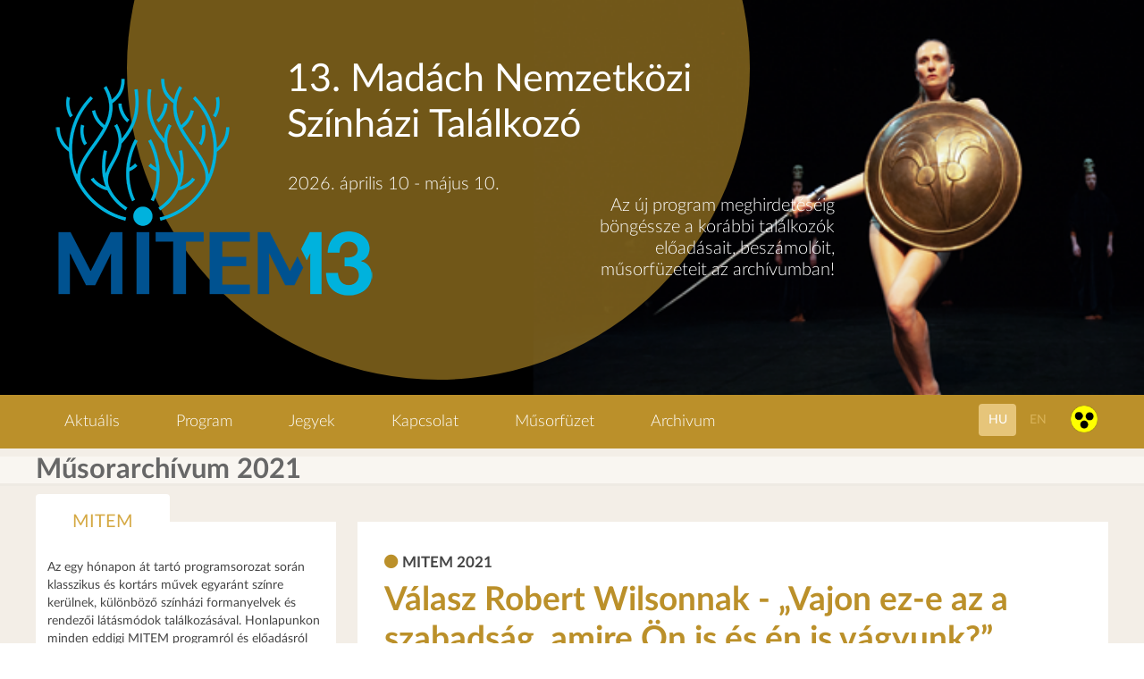

--- FILE ---
content_type: text/html; charset=UTF-8
request_url: https://mitem.hu/aktualis/2021/09/valasz-robert-wilsonnak-vajon-ez-e-az-a-szabadsag-amire-on-is-es-en-is-vagyunk
body_size: 7888
content:
<!DOCTYPE html>
<!--[if lt IE 7]>
<html lang="hu" class="no-js ie6"> <![endif]-->
<!--[if IE 7]>
<html lang="hu" class="no-js ie7"> <![endif]-->
<!--[if IE 8]>
<html lang="hu" class="no-js ie8"> <![endif]-->
<!--[if IE 9]>
<html lang="hu" class="no-js ie9"> <![endif]-->
<!--[if (gt IE 9)|!(IE)]><!-->
<html lang="hu" class="no-js"><!--<![endif]-->
<head>
    <meta charset="utf-8">
    <meta http-equiv="X-UA-Compatible" content="IE=edge, chrome=1">
    <meta name="viewport" content="width=device-width, initial-scale=1.0">
    <title>Válasz Robert Wilsonnak - „Vajon ez-e az a szabadság, amire Ön is és én is vágyunk?” | Madách Nemzetközi Színházi Találkozó</title>
    <link rel="stylesheet" type="text/css" href="https://mitem.hu/frontend/css/app.css?v=202601211001">
    <link rel="apple-touch-icon" sizes="57x57" href="https://mitem.hu/frontend/img/apple-touch-icon-57x57.png">
    <link rel="apple-touch-icon" sizes="60x60" href="https://mitem.hu/frontend/img/apple-touch-icon-60x60.png">
    <link rel="apple-touch-icon" sizes="72x72" href="https://mitem.hu/frontend/img/apple-touch-icon-72x72.png">
    <link rel="apple-touch-icon" sizes="76x76" href="https://mitem.hu/frontend/img/apple-touch-icon-76x76.png">
    <link rel="apple-touch-icon" sizes="114x114" href="https://mitem.hu/frontend/img/apple-touch-icon-114x114.png">
    <link rel="apple-touch-icon" sizes="120x120" href="https://mitem.hu/frontend/img/apple-touch-icon-120x120.png">
    <link rel="apple-touch-icon" sizes="144x144" href="https://mitem.hu/frontend/img/apple-touch-icon-144x144.png">
    <link rel="apple-touch-icon" sizes="152x152" href="https://mitem.hu/frontend/img/apple-touch-icon-152x152.png">
    <link rel="apple-touch-icon" sizes="180x180" href="https://mitem.hu/frontend/img/apple-touch-icon-180x180.png">
    <link rel="icon" type="image/png" href="https://mitem.hu/frontend/img/favicon-16x16.png" sizes="16x16">
    <link rel="icon" type="image/png" href="https://mitem.hu/frontend/img/favicon-32x32.png" sizes="32x32">
    <link rel="icon" type="image/png" href="https://mitem.hu/frontend/img/favicon-96x96.png" sizes="96x96">
    <link rel="icon" type="image/png" href="https://mitem.hu/frontend/img/android-chrome-192x192.png" sizes="192x192">
    <meta name="msapplication-square70x70logo" content="https://mitem.hu/frontend/img/smalltile.png">
    <meta name="msapplication-square150x150logo" content="https://mitem.hu/frontend/img/mediumtile.png">
    <meta name="msapplication-wide310x150logo" content="https://mitem.hu/frontend/img/widetile.png">
    <meta name="msapplication-square310x310logo" content="https://mitem.hu/frontend/img/largetile.png">
    <meta name="keywords" content="válasz robert wilsonnak - „vajon ez-e az a szabadság, amire Ön is és én is vágyunk?”">
    <meta name="description" content="Egy csodálatos előadás élményével lettek gazdagabbak, akik a MITEM-en látták az Ön által rendezett megrendítő Oidipuszt. Ennek fényében...">
    <meta name="og:title" content="Válasz Robert Wilsonnak - „Vajon ez-e az a szabadság, amire Ön is és én is vágyunk?” | Madách Nemzetközi Színházi Találkozó">
    <meta name="og:description" content="Egy csodálatos előadás élményével lettek gazdagabbak, akik a MITEM-en látták az Ön által rendezett megrendítő Oidipuszt. Ennek fényében...">
    <meta name="og:type" content="website">
    <meta name="og:site_name" content="Madách Nemzetközi Színházi Találkozó">
    <meta name="og:url" content="https://mitem.hu/aktualis/2021/09/valasz-robert-wilsonnak-vajon-ez-e-az-a-szabadsag-amire-on-is-es-en-is-vagyunk">
    <meta name="og:image" content="">
    <meta name="DC.title" content="Válasz Robert Wilsonnak - „Vajon ez-e az a szabadság, amire Ön is és én is vágyunk?” | Madách Nemzetközi Színházi Találkozó">
    <link rel="image_src" href="">
        <script src="https://mitem.hu/frontend/js/masonry.pkgd.min.js"></script>
    <script src="https://ajax.googleapis.com/ajax/libs/jquery/3.6.3/jquery.min.js"></script>
</head>

<body class="lang-hu ">

<div id="fb-root"></div>
<script>(function (d, s, id) {
        var js, fjs = d.getElementsByTagName(s)[0];
        if (d.getElementById(id)) return;
        js = d.createElement(s);
        js.id = id;
        js.src = "//connect.facebook.net/en_GB/sdk.js#xfbml=1&appId=272813332779770&version=v2.0";
        fjs.parentNode.insertBefore(js, fjs);
    }(document, 'script', 'facebook-jssdk'));</script>

<!-- Facebook Pixel Code -->
<script>
    !function (f, b, e, v, n, t, s) {
        if (f.fbq) return;
        n = f.fbq = function () {
            n.callMethod ?
                n.callMethod.apply(n, arguments) : n.queue.push(arguments)
        };
        if (!f._fbq) f._fbq = n;
        n.push = n;
        n.loaded = !0;
        n.version = '2.0';
        n.queue = [];
        t = b.createElement(e);
        t.async = !0;
        t.src = v;
        s = b.getElementsByTagName(e)[0];
        s.parentNode.insertBefore(t, s)
    }(window,
        document, 'script', 'https://connect.facebook.net/en_US/fbevents.js');
    fbq('init', '1575212486134192'); // Insert your pixel ID here.
    fbq('track', 'PageView');
</script>
<noscript><img height="1" width="1" style="display:none"
               src="https://www.facebook.com/tr?id=1575212486134192&ev=PageView&noscript=1"
    /></noscript>
<!-- DO NOT MODIFY -->
<!-- End Facebook Pixel Code -->


    <header id="site-header" style="background-image: url(https://nemzetiszinhaz.hu/uploads/images_2/2024_MITEM/MITEM_2024_header_alap.png)">

    <div class="wrapper header-wrapper">
        
        <div class="logo-container" style="padding-top: 4.5em">
            <a href="https://mitem.hu" title="Madách Nemzetközi Színházi Találkozó">
                
                                    <img src="https://nemzetiszinhaz.hu/uploads/images_2/2026_MITEM/MITEM13_logo.png" alt="Madách Nemzetközi Színházi Találkozó">
                            </a>
        </div>

        <div class="title-container">
          <h1>13. Madách Nemzetközi Színházi Találkozó</h1>
          <h3> <p>2026. április 10 - május 10.</p>

<p style="text-align: right;">Az új program meghirdetéséig<br />
böngéssze a korábbi találkozók<br />
előadásait, beszámolóit,<br />
műsorfüzeteit az archívumban!</p>
</h3>

        </div>

        <div class="caption">
            <img src="https://mitem.hu/frontend/img/mitem-slogan-full.png" alt="Madách Nemzetközi Színházi Találkozó">
        </div>
    </div>
    <nav class="navbar ">
        <div class="wrapper">
            <span class="menu-toggler"><i class="fa fa-reorder"></i></span>
            <ul class="main-navigation">
            
                                                                                                                <li><a href="https://mitem.hu/aktualis">Aktuális</a></li>
                                                                                                      <li>
                            <a href="#">Program</a>
                            <ul class="dropdown">
                                                                                                                                            <li><a href="/program/musornaptar">Műsornaptár</a></li>
                                                                                                                                                                                                                  <li><a href="https://mitem.hu/program/eloadasok">Előadások</a></li>
                                                                                                                                                                            <li><a href="https://mitem.hu/program/kisero-programok">Kísérő programok</a></li>
                                                                                              </ul>
                        </li>
                                                                                                      <li><a href="/jegyek">Jegyek</a></li>
                                                                                                                            <li><a href="/kapcsolat-1">Kapcsolat</a></li>
                                                                                                                            <li><a href="https://nemzetiszinhaz.hu/uploads/files/MITEM/MITEM-12_2025_Programfuzet_21x18cm_76-oldal_WQ-150dpi_OK_web_oldalankent.pdf">Műsorfüzet</a></li>
                                                                                    <li>
                  <a href="#">Archivum</a>
                  <ul class="dropdown">
                                                <li>
                                                      </li>
                                                <li>
                                                          <a href="https://mitem.hu/archivum/2025">2025 (12. MITEM)</a>
                                                      </li>
                                                <li>
                                                          <a href="https://mitem.hu/archivum/2024">2024 (11. MITEM)</a>
                                                      </li>
                                                <li>
                                                          <a href="https://mitem.hu/archivum/2023-2">2023 (10. MITEM)</a>
                                                      </li>
                                                <li>
                                                          <a href="https://mitem.hu/archivum/2023">2023 (9. MITEM / 10. Színházi Olimpia)</a>
                                                      </li>
                                                <li>
                                                          <a href="https://mitem.hu/archivum/2022">2022 (8. MITEM)</a>
                                                      </li>
                                                <li>
                                                          <a href="https://mitem.hu/archivum/2021">2021 (7. MITEM)</a>
                                                      </li>
                                                <li>
                                                          <a href="https://mitem.hu/archivum/2020">2020 (7. MITEM / elhalasztva)</a>
                                                      </li>
                                                <li>
                                                          <a href="https://mitem.hu/archivum/2019">2019 (6. MITEM)</a>
                                                      </li>
                                                <li>
                                                          <a href="https://mitem.hu/archivum/2018">2018 (5. MITEM)</a>
                                                      </li>
                                                <li>
                                                          <a href="https://mitem.hu/archivum/2017">2017 (4. MITEM)</a>
                                                      </li>
                                                <li>
                                                          <a href="https://mitem.hu/archivum/2016">2016 (3. MITEM)</a>
                                                      </li>
                                                <li>
                                                          <a href="https://mitem.hu/archivum/2015">2015 (2. MITEM)</a>
                                                      </li>
                                                <li>
                                                          <a href="https://mitem.hu/archivum/2014">2014 (1. MITEM)</a>
                                                      </li>
                                        </ul>
              </li>
            </ul>
            <div class="pull-right">

                <!--  <form action="http://mitem.hu" id="search-form" method="get">
                    <input type="hidden" name="url" value="kereses">
                    <div class="search-group">
                        <input id="search-field" class="input-search" name="p" type="text" placeholder="Keressen előadásra, hírre">
                        <button class="btn btn-search" type="submit"><i class="fa fa-search"></i></button>
                    </div>
                </form> -->
                <div class="language-select">
                    <a class="btn btn-transparent btn-square uppercase selected"
                       href="/">hu</a>
                    <a class="btn btn-transparent btn-square uppercase" href="/en">en</a>
                    <a class="accessability" href="https://mitem.hu/sightless" style="height: 30px;">
                        <img src="https://mitem.hu/frontend/img/accessible.png" alt="akadálymentes nézet" style="max-height: 100%; margin-bottom: -10px;">
                    </a>
                </div>
            </div>
        </div>
    </nav>
</header>
<div class="main-container  brand-bgc ">
            <div id="show-calendar" class="calendar-container archive-heading add-padding-bottom">
        <div class="heading">
            <div class="wrapper">
                    <h2>Műsorarchívum 2021</h2>
            </div>
        </div>
    </div>
        <div class="site-wrapper page-wrapper">
        <div class="wrapper">
            <section id="page-body" class="content-container">
                <div class="content-title">
                                            <div class="pretitle">MITEM 2021</div>
                                        <h1 class="page-title">Válasz Robert Wilsonnak - „Vajon ez-e az a szabadság, amire Ön is és én is vágyunk?”</h1>
                                    </div>

                <div class="page-body">
                    <!DOCTYPE html PUBLIC "-//W3C//DTD HTML 4.0 Transitional//EN" "http://www.w3.org/TR/REC-html40/loose.dtd">
<html><body><p>Egy csod&aacute;latos el&#337;ad&aacute;s &eacute;lm&eacute;ny&eacute;vel lettek gazdagabbak, akik a MITEM-en l&aacute;tt&aacute;k az &Ouml;n &aacute;ltal rendezett megrend&iacute;t&#337; Oidipuszt. Ennek f&eacute;ny&eacute;ben k&uuml;l&ouml;n&ouml;sen szomor&uacute;, amir&#337;l &iacute;rnom kell &Ouml;nnek &ndash; fogalmaz Vidny&aacute;nszky Attila Robert Wilson ny&iacute;lt level&eacute;re.</p>

<p>&nbsp;</p>

<p>&nbsp;</p>

<p>Tisztelt Robert Wilson!</p>

<p>Engedje meg, hogy&nbsp;v&aacute;laszoljak a ny&iacute;lt level&eacute;re.</p>

<p>Egy csod&aacute;latos el&#337;ad&aacute;s &eacute;lm&eacute;ny&eacute;vel lettek gazdagabbak, akik a MITEM-en l&aacute;tt&aacute;k az &Ouml;n &aacute;ltal rendezett megrend&iacute;t&#337; Oidipuszt. Ennek f&eacute;ny&eacute;ben k&uuml;l&ouml;n&ouml;sen szomor&uacute;, amir&#337;l &iacute;rnom kell &Ouml;nnek. &nbsp;</p>

<p>A MITEM (Mad&aacute;ch International Theatre Meeting) elm&uacute;lt h&eacute;t &eacute;ve, a megh&iacute;vott vend&eacute;gek sora &ndash; k&ouml;z&ouml;tt&uuml;k &Ouml;n is &ndash; azt bizony&iacute;tj&aacute;k, hogy a Nemzeti Sz&iacute;nh&aacute;z sz&iacute;nh&aacute;zi tal&aacute;lkoz&oacute;ja nyitott, a m&#369;v&eacute;szet sokf&eacute;les&eacute;g&eacute;t &eacute;s szabads&aacute;g&aacute;t hirdet&#337; esem&eacute;ny. A nev&eacute;ben szerepl&#337; tal&aacute;lkoz&aacute;s sz&oacute;t rendk&iacute;v&uuml;l fontosnak tartjuk, mert mi a kult&uacute;r&aacute;k, a vil&aacute;gn&eacute;zetek, a sz&iacute;nh&aacute;zi eszm&eacute;nyek tal&aacute;lkoz&aacute;s&aacute;ban, a v&eacute;lem&eacute;nyek cser&eacute;j&eacute;ben, a p&aacute;rbesz&eacute;dben hisz&uuml;nk. Meggy&#337;z&#337;d&eacute;sem, hogy a 2014-ben &aacute;ltalam alap&iacute;tott MITEM hozz&aacute;j&aacute;rult ahhoz, hogy a magyar sz&iacute;nh&aacute;zi &eacute;let szabadabb, nyitottabb &eacute;s befogad&oacute;bb legyen.</p>

<p>&Ouml;nnek sz&iacute;ve joga, hogy &uacute;gy nyilatkozzon,&nbsp;ahogy azt a lelkiismerete dikt&aacute;lja. Ugyanakkor sajn&aacute;lom, hogy egyoldal&uacute;an t&aacute;j&eacute;koz&oacute;dott &eacute;s t&aacute;j&eacute;koztatt&aacute;k.</p>

<p>Vajon a megh&iacute;v&oacute; f&eacute;l &eacute;rvei, gondolatai nem sz&aacute;m&iacute;tanak egy ilyen horderej&#369; nyilatkozat eset&eacute;ben? Az &Ouml;n ny&iacute;lt levele azt&nbsp;jelzi sz&aacute;momra, hogy &Ouml;nt &ndash; ahogyan engem is &ndash; &eacute;rdeklik a k&ouml;z&eacute;let &eacute;s a t&aacute;rsadalom k&eacute;rd&eacute;sei, amelyek megvitat&aacute;sa sor&aacute;n alapvet&#337; fontoss&aacute;g&uacute; a v&eacute;lem&eacute;nyek soksz&iacute;n&#369;s&eacute;ge. Level&eacute;nek k&ouml;zz&eacute;t&eacute;tele azt is bizony&iacute;tja, hogy Magyarorsz&aacute;gon &Ouml;n szabadon elmondhatja a v&eacute;lem&eacute;ny&eacute;t.&nbsp;Vajon az &eacute;n &eacute;rveim, v&eacute;lem&eacute;nyem megjelenhetnek-e szabadon P&aacute;rizsban vagy Berlinben? Vajon kiegyens&uacute;lyozottan t&aacute;j&eacute;koztatj&aacute;k-e majd a francia &eacute;s a n&eacute;met lapok az olvas&oacute;ikat a vit&aacute;nkr&oacute;l &eacute;s a MITEM-r&#337;l? Rossz tapasztalataim miatt f&eacute;lek, hogy abban a demokratikusnak &eacute;s szabadnak mondott sajt&oacute;ban nem ez t&ouml;rt&eacute;nik majd. Vajon ez-e az a szabads&aacute;g, amire &Ouml;n is &eacute;s &eacute;n is v&aacute;gyunk?</p>

<p>&Ouml;nnek sz&iacute;ve joga azt t&aacute;mogatni, akit arra &eacute;rdemesnek tart. &Aacute;m szeretn&eacute;m felh&iacute;vni a figyelm&eacute;t arra, hogy azok, akik kor&aacute;bban vezett&eacute;k a Sz&iacute;nh&aacute;z- &eacute;s Filmm&#369;v&eacute;szeti Egyetemet, &eacute;s akik ma a FreeSZFE-&eacute;t m&#369;k&ouml;dtetik, &eacute;s akik &eacute;vtizedeken &aacute;t egyeduralkod&oacute;k&eacute;nt meghat&aacute;rozt&aacute;k a magyar sz&iacute;nh&aacute;zi szakma t&ouml;rt&eacute;n&eacute;seit, nos, azok nem adtak teret az &Ouml;n magyarorsz&aacute;gi megjelen&eacute;s&eacute;nek. Eddig &Ouml;n mind&ouml;ssze egyetlen vend&eacute;gel&#337;ad&aacute;ssal szerepelt Budapesten, 1992-ben. 2014-ben pedig Eszenyi Enik&#337; szem&eacute;lyes munk&aacute;lkod&aacute;sa eredm&eacute;nyek&eacute;nt &eacute;s az &Ouml;n &aacute;ltal er&#337;sen kritiz&aacute;lt magyar korm&aacute;ny anyagi t&aacute;mogat&aacute;s&aacute;val j&ouml;hetett haz&aacute;nkba dolgozni egy el&#337;ad&aacute;s erej&eacute;ig.</p>

<p><br>
&Iacute;gy t&ouml;rt&eacute;nt ez most is: a MITEM-et az &Ouml;n &aacute;ltal kritik&aacute;val illetett magyar korm&aacute;ny t&aacute;mogatja (az ad&oacute;fizet&#337;k p&eacute;nz&eacute;b&#337;l), &eacute;s ebb&#337;l a MITEM fenn&aacute;ll&aacute;s&aacute;nak kimagasl&oacute;an legnagyobb g&aacute;zsij&aacute;t fizett&uuml;k ki az &Ouml;n nev&eacute;vel f&eacute;mjelezett produkci&oacute;nak, &iacute;gy nyilv&aacute;n szem&eacute;lyesen &Ouml;nnek is, mint rendez&#337;i g&aacute;zsit. &Ouml;n a szabad bel&aacute;t&aacute;sa szerint aj&aacute;nlotta fel a g&aacute;zsija fel&eacute;t egy &Ouml;n &aacute;ltal fontosnak tartott c&eacute;lra. &Eacute;n egy egyetemi fizet&eacute;semet a j&aacute;rv&aacute;ny miatt &aacute;rv&aacute;n maradt gyerekeket seg&iacute;t&#337; alap&iacute;tv&aacute;nynak utaltam &aacute;t.</p>

<p>&nbsp;</p>

<p>Sajn&aacute;lom, hogy eg&eacute;szs&eacute;gi &aacute;llapota nem tette lehet&#337;v&eacute;, hogy szem&eacute;lyesen tal&aacute;lkozzunk. Tal&aacute;n sok mindent tiszt&aacute;zhattunk volna. &Eacute;n ezut&aacute;n is k&eacute;sz vagyok a p&aacute;rbesz&eacute;dre.</p>

<p>&nbsp;</p>

<p style="text-align: right;">Tisztelettel: Vidny&aacute;nszky Attila, a Nemzeti Sz&iacute;nh&aacute;z &eacute;s a MITEM fesztiv&aacute;l igazgat&oacute;ja</p>

<p>&nbsp;</p>

<p>&nbsp;</p>

<p>Itt olvashat&oacute; Robert Wilson ny&iacute;lt levele:</p>

<p>Nagyon b&uuml;szke vagyok arra, hogy az OEDIPUS (Pompeji, 2018) c&iacute;m&#369; sz&iacute;nh&aacute;zi el&#337;ad&aacute;somat bemutatt&aacute;k Budapesten, &eacute;s megoszthattam ezt az &eacute;lm&eacute;nyt ennek a gy&ouml;ny&ouml;r&#369; v&aacute;rosnak a n&eacute;p&eacute;vel. Az &oacute;kori g&ouml;r&ouml;g sz&iacute;nh&aacute;z szellem&eacute;ben, melynek korai gy&ouml;kerei az agor&aacute;ban, a v&aacute;ros t&aacute;rsadalmi, politikai &eacute;s m&#369;v&eacute;szeti &eacute;let&eacute;nek k&ouml;zpontj&aacute;ban rejlenek, nem hagyhatom figyelmen k&iacute;v&uuml;l e turn&eacute;k &aacute;tfog&oacute; kontextus&aacute;t.</p>

<p>M&eacute;ly sajn&aacute;lattal &eacute;s szomor&uacute;s&aacute;ggal figyelem, hogy Magyarorsz&aacute;g jelenlegi nemzeti korm&aacute;nya korl&aacute;tozza a m&#369;v&eacute;szeti &eacute;let &eacute;s az oktat&aacute;s szabads&aacute;g&aacute;t. A Sz&iacute;nh&aacute;z- &eacute;s Filmm&#369;v&eacute;szeti Egyetemen tavaly v&eacute;grehajtott &uacute;gynevezett &bdquo;modellv&aacute;lt&aacute;s&rdquo; antidemokratikus t&aacute;mad&aacute;s volt az egyetem auton&oacute;mi&aacute;ja ellen. A korm&aacute;ny &aacute;ltal kinevezett &uacute;j kurat&oacute;riumot Vidny&aacute;nszky Attila vezeti, aki egyben a MITEM Fesztiv&aacute;lnak, &eacute;s az orsz&aacute;g sz&aacute;mos egy&eacute;b kultur&aacute;lis int&eacute;zm&eacute;ny&eacute;nek is a feje.</p>

<p>&nbsp;B&aacute;r boldog vagyok, hogy a budapestiek l&aacute;thatt&aacute;k az el&#337;ad&aacute;somat, &aacute;llampolg&aacute;ri k&ouml;teless&eacute;gemnek tartom lesz&ouml;gezni, hogy nem &eacute;rtek egyet az oktat&aacute;si &eacute;s m&#369;v&eacute;szeti int&eacute;zm&eacute;nyek f&uuml;ggetlens&eacute;g&eacute;nek &eacute;s szabads&aacute;g&aacute;nak a kizsigerel&eacute;s&eacute;vel, &eacute;s azzal sem, hogy eg&eacute;szs&eacute;gtelen&uuml;l sok hatalom &eacute;s t&uacute;l nagy befoly&aacute;s koncentr&aacute;l&oacute;dik t&uacute;l kevesek kez&eacute;ben. Ez&eacute;rt a MITEM Fesztiv&aacute;lt&oacute;l kapott honor&aacute;riumom fel&eacute;t a FreeSZFE nev&#369; kezdem&eacute;nyez&eacute;snek adom, amely a jelenlegi korm&aacute;nyzat t&aacute;mogat&aacute;sa &eacute;s elismer&eacute;se hi&aacute;ny&aacute;ban is folytatja f&uuml;ggetlen oktat&aacute;si tev&eacute;kenys&eacute;g&eacute;t. Tov&aacute;bb&aacute; az elk&ouml;vetkez&#337; hetekben r&eacute;szt veszek egy besz&eacute;lget&eacute;sen a FreeSZFE di&aacute;kjaival. &#336;szint&eacute;n rem&eacute;lem, hogy a FreeSZFE-t tov&aacute;bbra is t&aacute;mogatni fogj&aacute;k a vil&aacute;g minden t&aacute;j&aacute;r&oacute;l, &eacute;s ami a legfontosabb, a magyar korm&aacute;ny hamarosan helyre&aacute;ll&iacute;tja &aacute;llami egyetemi st&aacute;tusz&aacute;t.</p>

<p>&nbsp;</p>

<p>Robert Wilson</p>

<p>P&aacute;rizs, 2021. szeptember 17.</p></body></html>


                    <p class="date">(2021. szeptember 18.)</p>
                </div>

                
                
                



                <div class="page-body">
                    <br /><div class="addthis_sharing_toolbox"></div>
                </div>

                <div class="btn-control" style="margin-top: 40px;">
                                            <a href="https://mitem.hu/aktualis/2021/09/robert-wilson-nem-tud-eljonni-budapestre" class="btn btn-primary"><i class="fa fa-arrow-left"></i> Előző cikk</a>
                                                                <a href="https://mitem.hu/aktualis/2021/09/mitem-kronika-1resz-osszmuveszet" class="btn btn-primary pull-right">Következő cikk <i class="fa fa-arrow-right"></i></a>
                                    </div>
            </section>

            <aside id="today-show" class="masonry-item is-sidebar   sidebar-container ">
                        <div class="today-show-container">
                <h3 class="title">MITEM</h3>
                <div class="copy-container page-body">
                    <p><p>Az egy hónapon át tartó programsorozat során klasszikus és kortárs művek egyaránt színre kerülnek, különböző színházi formanyelvek és rendezői látásmódok találkozásával. Honlapunkon minden eddigi MITEM&nbsp;programról és előadásról tájékozódhat, böngészheti&nbsp;a napi beszámolókat és fotógalériákat.</p></p>
                </div>
            </div>
                                <!--  -->
    <div class="pdf-wrapper text-center">
        
                            </div>
    <div class="fb-like-wrapper text-center">
        <a href="https://www.facebook.com/mitembudapest" target="_blank" style="text-decoration:none;color:#4267B2" style="max-width: 200px;top: 5px;margin: 0 10%;margin-top: 10px;"><i class="fa fa-facebook-square" style="font-size:70px"></i></a>
    </div>
</aside>
        </div>
    </div>


    <div class="wrapper">
                <a class="btn jump-top">Oldal tetejére <i class="fa fa-arrow-up"></i></a>
    </div>
</div>

<div class="country-list">
    <div class="wrapper">

        
    </div>
</div>

<div id="sponsor-bar" class="sponsor-bar">
    <div class="wrapper" style="display: flex;flex-direction: column;">
        <div style="width:100%">
                    <p style="font-size: 1.1em; margin-bottom: 10px;"><b>Partnerek:</b></p>
            <ul class="sponsor-logos text-center">
                <li><a><img src="https://mitem.hu/frontend/img/sponsor/2023/kim-logo.jpg" alt="Kulturális és Innovációs Minisztérium"></a></li>
                <li><a><img src="https://mitem.hu/frontend/img/sponsor/2019/logo2.jpg" alt="Nemzeti Kulturális Alap"></a></li>
                <li><a><img src="https://mitem.hu/frontend/img/sponsor/2019/logo3.jpg" alt="Origo"></a></li>
                <li><a><img src="https://mitem.hu/frontend/img/sponsor/2019/logo4.jpg" alt="Nemzeti Magazin"></a></li>
                <li><a><img src="https://mitem.hu/frontend/img/sponsor/2019/logo5.jpg" alt="Szcenárium"></a></li>
                <li><a><img src="https://mitem.hu/frontend/img/sponsor/2019/logo6.jpg" alt="MITEM"></a></li>
                <li><a><img src="https://mitem.hu/frontend/img/sponsor/2019/logo7.jpg"
                            alt="IKARUSZ"></a></li>
                <li><a><img src="https://mitem.hu/frontend/img/sponsor/2019/logo8.jpg"
                            alt="M5"></a></li>

                
            </ul>
                </div>
        <div style="width:100%">
            <ul class="logos text-center">

            <li><a><img src="https://mitem.hu/frontend/img/sponsor/2019/web.jpg" alt="nemzetiszinhaz.hu"></a></li>
            <li><a><img src="https://mitem.hu/frontend/img/sponsor/2019/social.jpg" alt="nemzetiszinhaz social"></a></li>
            </ul>
        </div>
    </div>
</div>

<footer id="footer">
    <div class="wrapper">
        <div class="col-left">
            <ul class="footer-navigation">
                                                            <li><a href="https://mitem.hu/aktualis">Aktuális</a></li>
                                                                                <li><a href="https://mitem.hu/program/musornaptar">Program</a></li>
                                                                                <li><a href="/jegyek">Jegyek</a></li>
                                                                                <li><a href="/kapcsolat-1">Kapcsolat</a></li>
                                                                                <li><a href="https://nemzetiszinhaz.hu/uploads/files/MITEM/MITEM-12_2025_Programfuzet_21x18cm_76-oldal_WQ-150dpi_OK_web_oldalankent.pdf">Műsorfüzet</a></li>
                                                </ul>
        </div>
        <div class="col-center">
            <div class="item-container">
                <h3>MITEM</h3>
                <p>A Madách Imre&nbsp;Nemzetközi Színházi Találkozó (Madách International Theatre Meeting) &nbsp;2014-ben indult a Vidnyánszky Attila vezette Nemzeti Színházban.&nbsp;A hagyományteremtő szándékkal létrehozott találkozó terepet, lehetőséget kínál arra, hogy más kultúrák, nemzetek vérfrissítő hatással legyenek a hazai színházi szakmára, valamint a külföldi&nbsp;szakemberek&nbsp;megismerkedjenek hazai előadásokkal, művészekkel.</p>
            </div>
        </div>
        <div class="col-right">
            <div class="item-container">
                <h3>Elérhetőségek</h3>
                <p style="white-space: nowrap;">Nemzeti Színház Nonprofit Zrt.<br/>
                    1095 Budapest, Bajor Gizi park 1.<br/>
                    <a href="http://nemzetiszinhaz.hu" target="_blank">nemzetiszinhaz.hu</a></p>
                <p><span class="block">Központi telefonszám:</span>476-68-00</p>
                <p><span class="block">Központi e-mail:</span><a
                            href="mailto:szervezes@nemzetiszinhaz.hu">Nemzeti Színház Nonprofit Zrt.</a></p>
            </div>
        </div>
    </div>
</footer>

<div class="modal-popup">
    <div class="overlay"></div>
    <div class="modal-body">
        <div class="modal-left">
            <div class="header-background">
                <h2>VII. MITEM</h2>
                <h3>2020. április 08 - május 17.</h3>
            </div>
        </div>
        <div class="modal-right">
            <h3 class="close popup-close">X</h3>
            <div class="modal-right-top">
                <h2>SZERETETTEL</h2>
                <h2>SZERETETTEL</h2>
                <h5>az VII. Madách Imre Nemzetközi Színházi Találkozón&lt;br/&gt;&lt;b&gt;2020. április 08 - május 17&lt;/b&gt; között!</h5>
            </div>
            <div class="modal-right-bottom">
                <span>Sajtótéjékoztató ma 13:00-kor.</span>
            </div>
        </div>
    </div>
</div>

<script>
    (function (i, s, o, g, r, a, m) {
        i['GoogleAnalyticsObject'] = r;
        i[r] = i[r] || function () {
            (i[r].q = i[r].q || []).push(arguments)
        }, i[r].l = 1 * new Date();
        a = s.createElement(o),
            m = s.getElementsByTagName(o)[0];
        a.async = 1;
        a.src = g;
        m.parentNode.insertBefore(a, m)
    })(window, document, 'script', '//www.google-analytics.com/analytics.js', 'ga');

    ga('create', 'UA-60112090-1', 'auto');
    ga('send', 'pageview');
</script>

<script src="//s7.addthis.com/js/300/addthis_widget.js#pubid=ra-57149dc60b9ea20c"></script>

<script src="https://mitem.hu/frontend/js/app.vendor.js"></script>
<script src="https://mitem.hu/frontend/js/app.js?v=202601211001"></script>
<script>
$(window).on('load resize', function() {
  var url_string = window.location.href;
  var url = new URL(url_string);
  var open= url.searchParams.get("open");
  if (open == 1 && $('.play-date-table').length) {
    $('html, body').animate({ scrollTop: $('.play-date-table').offset().top - 15 }, 250);
  }
});
</script>
</body>
</html>


--- FILE ---
content_type: text/css
request_url: https://mitem.hu/frontend/css/app.css?v=202601211001
body_size: 24385
content:
@charset "UTF-8";
/*!
 *  Font Awesome 4.7.0 by @davegandy - http://fontawesome.io - @fontawesome
 *  License - http://fontawesome.io/license (Font: SIL OFL 1.1, CSS: MIT License)
 */
/* FONT PATH
 * -------------------------- */
@font-face {
  font-family: 'FontAwesome';
  src: url("../fonts/fontawesome-webfont.eot?v=4.7.0");
  src: url("../fonts/fontawesome-webfont.eot?#iefix&v=4.7.0") format("embedded-opentype"), url("../fonts/fontawesome-webfont.woff2?v=4.7.0") format("woff2"), url("../fonts/fontawesome-webfont.woff?v=4.7.0") format("woff"), url("../fonts/fontawesome-webfont.ttf?v=4.7.0") format("truetype"), url("../fonts/fontawesome-webfont.svg?v=4.7.0#fontawesomeregular") format("svg");
  font-weight: normal;
  font-style: normal;
}

.fa {
  display: inline-block;
  font: normal normal normal 14px/1 FontAwesome;
  font-size: inherit;
  text-rendering: auto;
  -webkit-font-smoothing: antialiased;
  -moz-osx-font-smoothing: grayscale;
}

/* makes the font 33% larger relative to the icon container */
.fa-lg {
  font-size: 1.33333333em;
  line-height: 0.75em;
  vertical-align: -15%;
}

.fa-2x {
  font-size: 2em;
}

.fa-3x {
  font-size: 3em;
}

.fa-4x {
  font-size: 4em;
}

.fa-5x {
  font-size: 5em;
}

.fa-fw {
  width: 1.28571429em;
  text-align: center;
}

.fa-ul {
  padding-left: 0;
  margin-left: 2.14285714em;
  list-style-type: none;
}

.fa-ul > li {
  position: relative;
}

.fa-li {
  position: absolute;
  left: -2.14285714em;
  width: 2.14285714em;
  top: 0.14285714em;
  text-align: center;
}

.fa-li.fa-lg {
  left: -1.85714286em;
}

.fa-border {
  padding: .2em .25em .15em;
  border: solid 0.08em #eee;
  border-radius: .1em;
}

.fa-pull-left {
  float: left;
}

.fa-pull-right {
  float: right;
}

.fa.fa-pull-left {
  margin-right: .3em;
}

.fa.fa-pull-right {
  margin-left: .3em;
}

/* Deprecated as of 4.4.0 */
.pull-right {
  float: right;
}

.pull-left {
  float: left;
}

.fa.pull-left {
  margin-right: .3em;
}

.fa.pull-right {
  margin-left: .3em;
}

.fa-spin {
  animation: fa-spin 2s infinite linear;
}

.fa-pulse {
  animation: fa-spin 1s infinite steps(8);
}

@keyframes fa-spin {
  0% {
    transform: rotate(0deg);
  }
  100% {
    transform: rotate(359deg);
  }
}

.fa-rotate-90 {
  -ms-filter: "progid:DXImageTransform.Microsoft.BasicImage(rotation=1)";
  transform: rotate(90deg);
}

.fa-rotate-180 {
  -ms-filter: "progid:DXImageTransform.Microsoft.BasicImage(rotation=2)";
  transform: rotate(180deg);
}

.fa-rotate-270 {
  -ms-filter: "progid:DXImageTransform.Microsoft.BasicImage(rotation=3)";
  transform: rotate(270deg);
}

.fa-flip-horizontal {
  -ms-filter: "progid:DXImageTransform.Microsoft.BasicImage(rotation=0, mirror=1)";
  transform: scale(-1, 1);
}

.fa-flip-vertical {
  -ms-filter: "progid:DXImageTransform.Microsoft.BasicImage(rotation=2, mirror=1)";
  transform: scale(1, -1);
}

:root .fa-rotate-90,
:root .fa-rotate-180,
:root .fa-rotate-270,
:root .fa-flip-horizontal,
:root .fa-flip-vertical {
  filter: none;
}

.fa-stack {
  position: relative;
  display: inline-block;
  width: 2em;
  height: 2em;
  line-height: 2em;
  vertical-align: middle;
}

.fa-stack-1x, .fa-stack-2x {
  position: absolute;
  left: 0;
  width: 100%;
  text-align: center;
}

.fa-stack-1x {
  line-height: inherit;
}

.fa-stack-2x {
  font-size: 2em;
}

.fa-inverse {
  color: #fff;
}

/* Font Awesome uses the Unicode Private Use Area (PUA) to ensure screen
   readers do not read off random characters that represent icons */
.fa-glass:before {
  content: "";
}

.fa-music:before {
  content: "";
}

.fa-search:before {
  content: "";
}

.fa-envelope-o:before {
  content: "";
}

.fa-heart:before {
  content: "";
}

.fa-star:before {
  content: "";
}

.fa-star-o:before {
  content: "";
}

.fa-user:before {
  content: "";
}

.fa-film:before {
  content: "";
}

.fa-th-large:before {
  content: "";
}

.fa-th:before {
  content: "";
}

.fa-th-list:before {
  content: "";
}

.fa-check:before {
  content: "";
}

.fa-remove:before,
.fa-close:before,
.fa-times:before {
  content: "";
}

.fa-search-plus:before {
  content: "";
}

.fa-search-minus:before {
  content: "";
}

.fa-power-off:before {
  content: "";
}

.fa-signal:before {
  content: "";
}

.fa-gear:before,
.fa-cog:before {
  content: "";
}

.fa-trash-o:before {
  content: "";
}

.fa-home:before {
  content: "";
}

.fa-file-o:before {
  content: "";
}

.fa-clock-o:before {
  content: "";
}

.fa-road:before {
  content: "";
}

.fa-download:before {
  content: "";
}

.fa-arrow-circle-o-down:before {
  content: "";
}

.fa-arrow-circle-o-up:before {
  content: "";
}

.fa-inbox:before {
  content: "";
}

.fa-play-circle-o:before {
  content: "";
}

.fa-rotate-right:before,
.fa-repeat:before {
  content: "";
}

.fa-refresh:before {
  content: "";
}

.fa-list-alt:before {
  content: "";
}

.fa-lock:before {
  content: "";
}

.fa-flag:before {
  content: "";
}

.fa-headphones:before {
  content: "";
}

.fa-volume-off:before {
  content: "";
}

.fa-volume-down:before {
  content: "";
}

.fa-volume-up:before {
  content: "";
}

.fa-qrcode:before {
  content: "";
}

.fa-barcode:before {
  content: "";
}

.fa-tag:before {
  content: "";
}

.fa-tags:before {
  content: "";
}

.fa-book:before {
  content: "";
}

.fa-bookmark:before {
  content: "";
}

.fa-print:before {
  content: "";
}

.fa-camera:before {
  content: "";
}

.fa-font:before {
  content: "";
}

.fa-bold:before {
  content: "";
}

.fa-italic:before {
  content: "";
}

.fa-text-height:before {
  content: "";
}

.fa-text-width:before {
  content: "";
}

.fa-align-left:before {
  content: "";
}

.fa-align-center:before {
  content: "";
}

.fa-align-right:before {
  content: "";
}

.fa-align-justify:before {
  content: "";
}

.fa-list:before {
  content: "";
}

.fa-dedent:before,
.fa-outdent:before {
  content: "";
}

.fa-indent:before {
  content: "";
}

.fa-video-camera:before {
  content: "";
}

.fa-photo:before,
.fa-image:before,
.fa-picture-o:before {
  content: "";
}

.fa-pencil:before {
  content: "";
}

.fa-map-marker:before {
  content: "";
}

.fa-adjust:before {
  content: "";
}

.fa-tint:before {
  content: "";
}

.fa-edit:before,
.fa-pencil-square-o:before {
  content: "";
}

.fa-share-square-o:before {
  content: "";
}

.fa-check-square-o:before {
  content: "";
}

.fa-arrows:before {
  content: "";
}

.fa-step-backward:before {
  content: "";
}

.fa-fast-backward:before {
  content: "";
}

.fa-backward:before {
  content: "";
}

.fa-play:before {
  content: "";
}

.fa-pause:before {
  content: "";
}

.fa-stop:before {
  content: "";
}

.fa-forward:before {
  content: "";
}

.fa-fast-forward:before {
  content: "";
}

.fa-step-forward:before {
  content: "";
}

.fa-eject:before {
  content: "";
}

.fa-chevron-left:before {
  content: "";
}

.fa-chevron-right:before {
  content: "";
}

.fa-plus-circle:before {
  content: "";
}

.fa-minus-circle:before {
  content: "";
}

.fa-times-circle:before {
  content: "";
}

.fa-check-circle:before {
  content: "";
}

.fa-question-circle:before {
  content: "";
}

.fa-info-circle:before {
  content: "";
}

.fa-crosshairs:before {
  content: "";
}

.fa-times-circle-o:before {
  content: "";
}

.fa-check-circle-o:before {
  content: "";
}

.fa-ban:before {
  content: "";
}

.fa-arrow-left:before {
  content: "";
}

.fa-arrow-right:before {
  content: "";
}

.fa-arrow-up:before {
  content: "";
}

.fa-arrow-down:before {
  content: "";
}

.fa-mail-forward:before,
.fa-share:before {
  content: "";
}

.fa-expand:before {
  content: "";
}

.fa-compress:before {
  content: "";
}

.fa-plus:before {
  content: "";
}

.fa-minus:before {
  content: "";
}

.fa-asterisk:before {
  content: "";
}

.fa-exclamation-circle:before {
  content: "";
}

.fa-gift:before {
  content: "";
}

.fa-leaf:before {
  content: "";
}

.fa-fire:before {
  content: "";
}

.fa-eye:before {
  content: "";
}

.fa-eye-slash:before {
  content: "";
}

.fa-warning:before,
.fa-exclamation-triangle:before {
  content: "";
}

.fa-plane:before {
  content: "";
}

.fa-calendar:before {
  content: "";
}

.fa-random:before {
  content: "";
}

.fa-comment:before {
  content: "";
}

.fa-magnet:before {
  content: "";
}

.fa-chevron-up:before {
  content: "";
}

.fa-chevron-down:before {
  content: "";
}

.fa-retweet:before {
  content: "";
}

.fa-shopping-cart:before {
  content: "";
}

.fa-folder:before {
  content: "";
}

.fa-folder-open:before {
  content: "";
}

.fa-arrows-v:before {
  content: "";
}

.fa-arrows-h:before {
  content: "";
}

.fa-bar-chart-o:before,
.fa-bar-chart:before {
  content: "";
}

.fa-twitter-square:before {
  content: "";
}

.fa-facebook-square:before {
  content: "";
}

.fa-camera-retro:before {
  content: "";
}

.fa-key:before {
  content: "";
}

.fa-gears:before,
.fa-cogs:before {
  content: "";
}

.fa-comments:before {
  content: "";
}

.fa-thumbs-o-up:before {
  content: "";
}

.fa-thumbs-o-down:before {
  content: "";
}

.fa-star-half:before {
  content: "";
}

.fa-heart-o:before {
  content: "";
}

.fa-sign-out:before {
  content: "";
}

.fa-linkedin-square:before {
  content: "";
}

.fa-thumb-tack:before {
  content: "";
}

.fa-external-link:before {
  content: "";
}

.fa-sign-in:before {
  content: "";
}

.fa-trophy:before {
  content: "";
}

.fa-github-square:before {
  content: "";
}

.fa-upload:before {
  content: "";
}

.fa-lemon-o:before {
  content: "";
}

.fa-phone:before {
  content: "";
}

.fa-square-o:before {
  content: "";
}

.fa-bookmark-o:before {
  content: "";
}

.fa-phone-square:before {
  content: "";
}

.fa-twitter:before {
  content: "";
}

.fa-facebook-f:before,
.fa-facebook:before {
  content: "";
}

.fa-github:before {
  content: "";
}

.fa-unlock:before {
  content: "";
}

.fa-credit-card:before {
  content: "";
}

.fa-feed:before,
.fa-rss:before {
  content: "";
}

.fa-hdd-o:before {
  content: "";
}

.fa-bullhorn:before {
  content: "";
}

.fa-bell:before {
  content: "";
}

.fa-certificate:before {
  content: "";
}

.fa-hand-o-right:before {
  content: "";
}

.fa-hand-o-left:before {
  content: "";
}

.fa-hand-o-up:before {
  content: "";
}

.fa-hand-o-down:before {
  content: "";
}

.fa-arrow-circle-left:before {
  content: "";
}

.fa-arrow-circle-right:before {
  content: "";
}

.fa-arrow-circle-up:before {
  content: "";
}

.fa-arrow-circle-down:before {
  content: "";
}

.fa-globe:before {
  content: "";
}

.fa-wrench:before {
  content: "";
}

.fa-tasks:before {
  content: "";
}

.fa-filter:before {
  content: "";
}

.fa-briefcase:before {
  content: "";
}

.fa-arrows-alt:before {
  content: "";
}

.fa-group:before,
.fa-users:before {
  content: "";
}

.fa-chain:before,
.fa-link:before {
  content: "";
}

.fa-cloud:before {
  content: "";
}

.fa-flask:before {
  content: "";
}

.fa-cut:before,
.fa-scissors:before {
  content: "";
}

.fa-copy:before,
.fa-files-o:before {
  content: "";
}

.fa-paperclip:before {
  content: "";
}

.fa-save:before,
.fa-floppy-o:before {
  content: "";
}

.fa-square:before {
  content: "";
}

.fa-navicon:before,
.fa-reorder:before,
.fa-bars:before {
  content: "";
}

.fa-list-ul:before {
  content: "";
}

.fa-list-ol:before {
  content: "";
}

.fa-strikethrough:before {
  content: "";
}

.fa-underline:before {
  content: "";
}

.fa-table:before {
  content: "";
}

.fa-magic:before {
  content: "";
}

.fa-truck:before {
  content: "";
}

.fa-pinterest:before {
  content: "";
}

.fa-pinterest-square:before {
  content: "";
}

.fa-google-plus-square:before {
  content: "";
}

.fa-google-plus:before {
  content: "";
}

.fa-money:before {
  content: "";
}

.fa-caret-down:before {
  content: "";
}

.fa-caret-up:before {
  content: "";
}

.fa-caret-left:before {
  content: "";
}

.fa-caret-right:before {
  content: "";
}

.fa-columns:before {
  content: "";
}

.fa-unsorted:before,
.fa-sort:before {
  content: "";
}

.fa-sort-down:before,
.fa-sort-desc:before {
  content: "";
}

.fa-sort-up:before,
.fa-sort-asc:before {
  content: "";
}

.fa-envelope:before {
  content: "";
}

.fa-linkedin:before {
  content: "";
}

.fa-rotate-left:before,
.fa-undo:before {
  content: "";
}

.fa-legal:before,
.fa-gavel:before {
  content: "";
}

.fa-dashboard:before,
.fa-tachometer:before {
  content: "";
}

.fa-comment-o:before {
  content: "";
}

.fa-comments-o:before {
  content: "";
}

.fa-flash:before,
.fa-bolt:before {
  content: "";
}

.fa-sitemap:before {
  content: "";
}

.fa-umbrella:before {
  content: "";
}

.fa-paste:before,
.fa-clipboard:before {
  content: "";
}

.fa-lightbulb-o:before {
  content: "";
}

.fa-exchange:before {
  content: "";
}

.fa-cloud-download:before {
  content: "";
}

.fa-cloud-upload:before {
  content: "";
}

.fa-user-md:before {
  content: "";
}

.fa-stethoscope:before {
  content: "";
}

.fa-suitcase:before {
  content: "";
}

.fa-bell-o:before {
  content: "";
}

.fa-coffee:before {
  content: "";
}

.fa-cutlery:before {
  content: "";
}

.fa-file-text-o:before {
  content: "";
}

.fa-building-o:before {
  content: "";
}

.fa-hospital-o:before {
  content: "";
}

.fa-ambulance:before {
  content: "";
}

.fa-medkit:before {
  content: "";
}

.fa-fighter-jet:before {
  content: "";
}

.fa-beer:before {
  content: "";
}

.fa-h-square:before {
  content: "";
}

.fa-plus-square:before {
  content: "";
}

.fa-angle-double-left:before {
  content: "";
}

.fa-angle-double-right:before {
  content: "";
}

.fa-angle-double-up:before {
  content: "";
}

.fa-angle-double-down:before {
  content: "";
}

.fa-angle-left:before {
  content: "";
}

.fa-angle-right:before {
  content: "";
}

.fa-angle-up:before {
  content: "";
}

.fa-angle-down:before {
  content: "";
}

.fa-desktop:before {
  content: "";
}

.fa-laptop:before {
  content: "";
}

.fa-tablet:before {
  content: "";
}

.fa-mobile-phone:before,
.fa-mobile:before {
  content: "";
}

.fa-circle-o:before {
  content: "";
}

.fa-quote-left:before {
  content: "";
}

.fa-quote-right:before {
  content: "";
}

.fa-spinner:before {
  content: "";
}

.fa-circle:before {
  content: "";
}

.fa-mail-reply:before,
.fa-reply:before {
  content: "";
}

.fa-github-alt:before {
  content: "";
}

.fa-folder-o:before {
  content: "";
}

.fa-folder-open-o:before {
  content: "";
}

.fa-smile-o:before {
  content: "";
}

.fa-frown-o:before {
  content: "";
}

.fa-meh-o:before {
  content: "";
}

.fa-gamepad:before {
  content: "";
}

.fa-keyboard-o:before {
  content: "";
}

.fa-flag-o:before {
  content: "";
}

.fa-flag-checkered:before {
  content: "";
}

.fa-terminal:before {
  content: "";
}

.fa-code:before {
  content: "";
}

.fa-mail-reply-all:before,
.fa-reply-all:before {
  content: "";
}

.fa-star-half-empty:before,
.fa-star-half-full:before,
.fa-star-half-o:before {
  content: "";
}

.fa-location-arrow:before {
  content: "";
}

.fa-crop:before {
  content: "";
}

.fa-code-fork:before {
  content: "";
}

.fa-unlink:before,
.fa-chain-broken:before {
  content: "";
}

.fa-question:before {
  content: "";
}

.fa-info:before {
  content: "";
}

.fa-exclamation:before {
  content: "";
}

.fa-superscript:before {
  content: "";
}

.fa-subscript:before {
  content: "";
}

.fa-eraser:before {
  content: "";
}

.fa-puzzle-piece:before {
  content: "";
}

.fa-microphone:before {
  content: "";
}

.fa-microphone-slash:before {
  content: "";
}

.fa-shield:before {
  content: "";
}

.fa-calendar-o:before {
  content: "";
}

.fa-fire-extinguisher:before {
  content: "";
}

.fa-rocket:before {
  content: "";
}

.fa-maxcdn:before {
  content: "";
}

.fa-chevron-circle-left:before {
  content: "";
}

.fa-chevron-circle-right:before {
  content: "";
}

.fa-chevron-circle-up:before {
  content: "";
}

.fa-chevron-circle-down:before {
  content: "";
}

.fa-html5:before {
  content: "";
}

.fa-css3:before {
  content: "";
}

.fa-anchor:before {
  content: "";
}

.fa-unlock-alt:before {
  content: "";
}

.fa-bullseye:before {
  content: "";
}

.fa-ellipsis-h:before {
  content: "";
}

.fa-ellipsis-v:before {
  content: "";
}

.fa-rss-square:before {
  content: "";
}

.fa-play-circle:before {
  content: "";
}

.fa-ticket:before {
  content: "";
}

.fa-minus-square:before {
  content: "";
}

.fa-minus-square-o:before {
  content: "";
}

.fa-level-up:before {
  content: "";
}

.fa-level-down:before {
  content: "";
}

.fa-check-square:before {
  content: "";
}

.fa-pencil-square:before {
  content: "";
}

.fa-external-link-square:before {
  content: "";
}

.fa-share-square:before {
  content: "";
}

.fa-compass:before {
  content: "";
}

.fa-toggle-down:before,
.fa-caret-square-o-down:before {
  content: "";
}

.fa-toggle-up:before,
.fa-caret-square-o-up:before {
  content: "";
}

.fa-toggle-right:before,
.fa-caret-square-o-right:before {
  content: "";
}

.fa-euro:before,
.fa-eur:before {
  content: "";
}

.fa-gbp:before {
  content: "";
}

.fa-dollar:before,
.fa-usd:before {
  content: "";
}

.fa-rupee:before,
.fa-inr:before {
  content: "";
}

.fa-cny:before,
.fa-rmb:before,
.fa-yen:before,
.fa-jpy:before {
  content: "";
}

.fa-ruble:before,
.fa-rouble:before,
.fa-rub:before {
  content: "";
}

.fa-won:before,
.fa-krw:before {
  content: "";
}

.fa-bitcoin:before,
.fa-btc:before {
  content: "";
}

.fa-file:before {
  content: "";
}

.fa-file-text:before {
  content: "";
}

.fa-sort-alpha-asc:before {
  content: "";
}

.fa-sort-alpha-desc:before {
  content: "";
}

.fa-sort-amount-asc:before {
  content: "";
}

.fa-sort-amount-desc:before {
  content: "";
}

.fa-sort-numeric-asc:before {
  content: "";
}

.fa-sort-numeric-desc:before {
  content: "";
}

.fa-thumbs-up:before {
  content: "";
}

.fa-thumbs-down:before {
  content: "";
}

.fa-youtube-square:before {
  content: "";
}

.fa-youtube:before {
  content: "";
}

.fa-xing:before {
  content: "";
}

.fa-xing-square:before {
  content: "";
}

.fa-youtube-play:before {
  content: "";
}

.fa-dropbox:before {
  content: "";
}

.fa-stack-overflow:before {
  content: "";
}

.fa-instagram:before {
  content: "";
}

.fa-flickr:before {
  content: "";
}

.fa-adn:before {
  content: "";
}

.fa-bitbucket:before {
  content: "";
}

.fa-bitbucket-square:before {
  content: "";
}

.fa-tumblr:before {
  content: "";
}

.fa-tumblr-square:before {
  content: "";
}

.fa-long-arrow-down:before {
  content: "";
}

.fa-long-arrow-up:before {
  content: "";
}

.fa-long-arrow-left:before {
  content: "";
}

.fa-long-arrow-right:before {
  content: "";
}

.fa-apple:before {
  content: "";
}

.fa-windows:before {
  content: "";
}

.fa-android:before {
  content: "";
}

.fa-linux:before {
  content: "";
}

.fa-dribbble:before {
  content: "";
}

.fa-skype:before {
  content: "";
}

.fa-foursquare:before {
  content: "";
}

.fa-trello:before {
  content: "";
}

.fa-female:before {
  content: "";
}

.fa-male:before {
  content: "";
}

.fa-gittip:before,
.fa-gratipay:before {
  content: "";
}

.fa-sun-o:before {
  content: "";
}

.fa-moon-o:before {
  content: "";
}

.fa-archive:before {
  content: "";
}

.fa-bug:before {
  content: "";
}

.fa-vk:before {
  content: "";
}

.fa-weibo:before {
  content: "";
}

.fa-renren:before {
  content: "";
}

.fa-pagelines:before {
  content: "";
}

.fa-stack-exchange:before {
  content: "";
}

.fa-arrow-circle-o-right:before {
  content: "";
}

.fa-arrow-circle-o-left:before {
  content: "";
}

.fa-toggle-left:before,
.fa-caret-square-o-left:before {
  content: "";
}

.fa-dot-circle-o:before {
  content: "";
}

.fa-wheelchair:before {
  content: "";
}

.fa-vimeo-square:before {
  content: "";
}

.fa-turkish-lira:before,
.fa-try:before {
  content: "";
}

.fa-plus-square-o:before {
  content: "";
}

.fa-space-shuttle:before {
  content: "";
}

.fa-slack:before {
  content: "";
}

.fa-envelope-square:before {
  content: "";
}

.fa-wordpress:before {
  content: "";
}

.fa-openid:before {
  content: "";
}

.fa-institution:before,
.fa-bank:before,
.fa-university:before {
  content: "";
}

.fa-mortar-board:before,
.fa-graduation-cap:before {
  content: "";
}

.fa-yahoo:before {
  content: "";
}

.fa-google:before {
  content: "";
}

.fa-reddit:before {
  content: "";
}

.fa-reddit-square:before {
  content: "";
}

.fa-stumbleupon-circle:before {
  content: "";
}

.fa-stumbleupon:before {
  content: "";
}

.fa-delicious:before {
  content: "";
}

.fa-digg:before {
  content: "";
}

.fa-pied-piper-pp:before {
  content: "";
}

.fa-pied-piper-alt:before {
  content: "";
}

.fa-drupal:before {
  content: "";
}

.fa-joomla:before {
  content: "";
}

.fa-language:before {
  content: "";
}

.fa-fax:before {
  content: "";
}

.fa-building:before {
  content: "";
}

.fa-child:before {
  content: "";
}

.fa-paw:before {
  content: "";
}

.fa-spoon:before {
  content: "";
}

.fa-cube:before {
  content: "";
}

.fa-cubes:before {
  content: "";
}

.fa-behance:before {
  content: "";
}

.fa-behance-square:before {
  content: "";
}

.fa-steam:before {
  content: "";
}

.fa-steam-square:before {
  content: "";
}

.fa-recycle:before {
  content: "";
}

.fa-automobile:before,
.fa-car:before {
  content: "";
}

.fa-cab:before,
.fa-taxi:before {
  content: "";
}

.fa-tree:before {
  content: "";
}

.fa-spotify:before {
  content: "";
}

.fa-deviantart:before {
  content: "";
}

.fa-soundcloud:before {
  content: "";
}

.fa-database:before {
  content: "";
}

.fa-file-pdf-o:before {
  content: "";
}

.fa-file-word-o:before {
  content: "";
}

.fa-file-excel-o:before {
  content: "";
}

.fa-file-powerpoint-o:before {
  content: "";
}

.fa-file-photo-o:before,
.fa-file-picture-o:before,
.fa-file-image-o:before {
  content: "";
}

.fa-file-zip-o:before,
.fa-file-archive-o:before {
  content: "";
}

.fa-file-sound-o:before,
.fa-file-audio-o:before {
  content: "";
}

.fa-file-movie-o:before,
.fa-file-video-o:before {
  content: "";
}

.fa-file-code-o:before {
  content: "";
}

.fa-vine:before {
  content: "";
}

.fa-codepen:before {
  content: "";
}

.fa-jsfiddle:before {
  content: "";
}

.fa-life-bouy:before,
.fa-life-buoy:before,
.fa-life-saver:before,
.fa-support:before,
.fa-life-ring:before {
  content: "";
}

.fa-circle-o-notch:before {
  content: "";
}

.fa-ra:before,
.fa-resistance:before,
.fa-rebel:before {
  content: "";
}

.fa-ge:before,
.fa-empire:before {
  content: "";
}

.fa-git-square:before {
  content: "";
}

.fa-git:before {
  content: "";
}

.fa-y-combinator-square:before,
.fa-yc-square:before,
.fa-hacker-news:before {
  content: "";
}

.fa-tencent-weibo:before {
  content: "";
}

.fa-qq:before {
  content: "";
}

.fa-wechat:before,
.fa-weixin:before {
  content: "";
}

.fa-send:before,
.fa-paper-plane:before {
  content: "";
}

.fa-send-o:before,
.fa-paper-plane-o:before {
  content: "";
}

.fa-history:before {
  content: "";
}

.fa-circle-thin:before {
  content: "";
}

.fa-header:before {
  content: "";
}

.fa-paragraph:before {
  content: "";
}

.fa-sliders:before {
  content: "";
}

.fa-share-alt:before {
  content: "";
}

.fa-share-alt-square:before {
  content: "";
}

.fa-bomb:before {
  content: "";
}

.fa-soccer-ball-o:before,
.fa-futbol-o:before {
  content: "";
}

.fa-tty:before {
  content: "";
}

.fa-binoculars:before {
  content: "";
}

.fa-plug:before {
  content: "";
}

.fa-slideshare:before {
  content: "";
}

.fa-twitch:before {
  content: "";
}

.fa-yelp:before {
  content: "";
}

.fa-newspaper-o:before {
  content: "";
}

.fa-wifi:before {
  content: "";
}

.fa-calculator:before {
  content: "";
}

.fa-paypal:before {
  content: "";
}

.fa-google-wallet:before {
  content: "";
}

.fa-cc-visa:before {
  content: "";
}

.fa-cc-mastercard:before {
  content: "";
}

.fa-cc-discover:before {
  content: "";
}

.fa-cc-amex:before {
  content: "";
}

.fa-cc-paypal:before {
  content: "";
}

.fa-cc-stripe:before {
  content: "";
}

.fa-bell-slash:before {
  content: "";
}

.fa-bell-slash-o:before {
  content: "";
}

.fa-trash:before {
  content: "";
}

.fa-copyright:before {
  content: "";
}

.fa-at:before {
  content: "";
}

.fa-eyedropper:before {
  content: "";
}

.fa-paint-brush:before {
  content: "";
}

.fa-birthday-cake:before {
  content: "";
}

.fa-area-chart:before {
  content: "";
}

.fa-pie-chart:before {
  content: "";
}

.fa-line-chart:before {
  content: "";
}

.fa-lastfm:before {
  content: "";
}

.fa-lastfm-square:before {
  content: "";
}

.fa-toggle-off:before {
  content: "";
}

.fa-toggle-on:before {
  content: "";
}

.fa-bicycle:before {
  content: "";
}

.fa-bus:before {
  content: "";
}

.fa-ioxhost:before {
  content: "";
}

.fa-angellist:before {
  content: "";
}

.fa-cc:before {
  content: "";
}

.fa-shekel:before,
.fa-sheqel:before,
.fa-ils:before {
  content: "";
}

.fa-meanpath:before {
  content: "";
}

.fa-buysellads:before {
  content: "";
}

.fa-connectdevelop:before {
  content: "";
}

.fa-dashcube:before {
  content: "";
}

.fa-forumbee:before {
  content: "";
}

.fa-leanpub:before {
  content: "";
}

.fa-sellsy:before {
  content: "";
}

.fa-shirtsinbulk:before {
  content: "";
}

.fa-simplybuilt:before {
  content: "";
}

.fa-skyatlas:before {
  content: "";
}

.fa-cart-plus:before {
  content: "";
}

.fa-cart-arrow-down:before {
  content: "";
}

.fa-diamond:before {
  content: "";
}

.fa-ship:before {
  content: "";
}

.fa-user-secret:before {
  content: "";
}

.fa-motorcycle:before {
  content: "";
}

.fa-street-view:before {
  content: "";
}

.fa-heartbeat:before {
  content: "";
}

.fa-venus:before {
  content: "";
}

.fa-mars:before {
  content: "";
}

.fa-mercury:before {
  content: "";
}

.fa-intersex:before,
.fa-transgender:before {
  content: "";
}

.fa-transgender-alt:before {
  content: "";
}

.fa-venus-double:before {
  content: "";
}

.fa-mars-double:before {
  content: "";
}

.fa-venus-mars:before {
  content: "";
}

.fa-mars-stroke:before {
  content: "";
}

.fa-mars-stroke-v:before {
  content: "";
}

.fa-mars-stroke-h:before {
  content: "";
}

.fa-neuter:before {
  content: "";
}

.fa-genderless:before {
  content: "";
}

.fa-facebook-official:before {
  content: "";
}

.fa-pinterest-p:before {
  content: "";
}

.fa-whatsapp:before {
  content: "";
}

.fa-server:before {
  content: "";
}

.fa-user-plus:before {
  content: "";
}

.fa-user-times:before {
  content: "";
}

.fa-hotel:before,
.fa-bed:before {
  content: "";
}

.fa-viacoin:before {
  content: "";
}

.fa-train:before {
  content: "";
}

.fa-subway:before {
  content: "";
}

.fa-medium:before {
  content: "";
}

.fa-yc:before,
.fa-y-combinator:before {
  content: "";
}

.fa-optin-monster:before {
  content: "";
}

.fa-opencart:before {
  content: "";
}

.fa-expeditedssl:before {
  content: "";
}

.fa-battery-4:before,
.fa-battery:before,
.fa-battery-full:before {
  content: "";
}

.fa-battery-3:before,
.fa-battery-three-quarters:before {
  content: "";
}

.fa-battery-2:before,
.fa-battery-half:before {
  content: "";
}

.fa-battery-1:before,
.fa-battery-quarter:before {
  content: "";
}

.fa-battery-0:before,
.fa-battery-empty:before {
  content: "";
}

.fa-mouse-pointer:before {
  content: "";
}

.fa-i-cursor:before {
  content: "";
}

.fa-object-group:before {
  content: "";
}

.fa-object-ungroup:before {
  content: "";
}

.fa-sticky-note:before {
  content: "";
}

.fa-sticky-note-o:before {
  content: "";
}

.fa-cc-jcb:before {
  content: "";
}

.fa-cc-diners-club:before {
  content: "";
}

.fa-clone:before {
  content: "";
}

.fa-balance-scale:before {
  content: "";
}

.fa-hourglass-o:before {
  content: "";
}

.fa-hourglass-1:before,
.fa-hourglass-start:before {
  content: "";
}

.fa-hourglass-2:before,
.fa-hourglass-half:before {
  content: "";
}

.fa-hourglass-3:before,
.fa-hourglass-end:before {
  content: "";
}

.fa-hourglass:before {
  content: "";
}

.fa-hand-grab-o:before,
.fa-hand-rock-o:before {
  content: "";
}

.fa-hand-stop-o:before,
.fa-hand-paper-o:before {
  content: "";
}

.fa-hand-scissors-o:before {
  content: "";
}

.fa-hand-lizard-o:before {
  content: "";
}

.fa-hand-spock-o:before {
  content: "";
}

.fa-hand-pointer-o:before {
  content: "";
}

.fa-hand-peace-o:before {
  content: "";
}

.fa-trademark:before {
  content: "";
}

.fa-registered:before {
  content: "";
}

.fa-creative-commons:before {
  content: "";
}

.fa-gg:before {
  content: "";
}

.fa-gg-circle:before {
  content: "";
}

.fa-tripadvisor:before {
  content: "";
}

.fa-odnoklassniki:before {
  content: "";
}

.fa-odnoklassniki-square:before {
  content: "";
}

.fa-get-pocket:before {
  content: "";
}

.fa-wikipedia-w:before {
  content: "";
}

.fa-safari:before {
  content: "";
}

.fa-chrome:before {
  content: "";
}

.fa-firefox:before {
  content: "";
}

.fa-opera:before {
  content: "";
}

.fa-internet-explorer:before {
  content: "";
}

.fa-tv:before,
.fa-television:before {
  content: "";
}

.fa-contao:before {
  content: "";
}

.fa-500px:before {
  content: "";
}

.fa-amazon:before {
  content: "";
}

.fa-calendar-plus-o:before {
  content: "";
}

.fa-calendar-minus-o:before {
  content: "";
}

.fa-calendar-times-o:before {
  content: "";
}

.fa-calendar-check-o:before {
  content: "";
}

.fa-industry:before {
  content: "";
}

.fa-map-pin:before {
  content: "";
}

.fa-map-signs:before {
  content: "";
}

.fa-map-o:before {
  content: "";
}

.fa-map:before {
  content: "";
}

.fa-commenting:before {
  content: "";
}

.fa-commenting-o:before {
  content: "";
}

.fa-houzz:before {
  content: "";
}

.fa-vimeo:before {
  content: "";
}

.fa-black-tie:before {
  content: "";
}

.fa-fonticons:before {
  content: "";
}

.fa-reddit-alien:before {
  content: "";
}

.fa-edge:before {
  content: "";
}

.fa-credit-card-alt:before {
  content: "";
}

.fa-codiepie:before {
  content: "";
}

.fa-modx:before {
  content: "";
}

.fa-fort-awesome:before {
  content: "";
}

.fa-usb:before {
  content: "";
}

.fa-product-hunt:before {
  content: "";
}

.fa-mixcloud:before {
  content: "";
}

.fa-scribd:before {
  content: "";
}

.fa-pause-circle:before {
  content: "";
}

.fa-pause-circle-o:before {
  content: "";
}

.fa-stop-circle:before {
  content: "";
}

.fa-stop-circle-o:before {
  content: "";
}

.fa-shopping-bag:before {
  content: "";
}

.fa-shopping-basket:before {
  content: "";
}

.fa-hashtag:before {
  content: "";
}

.fa-bluetooth:before {
  content: "";
}

.fa-bluetooth-b:before {
  content: "";
}

.fa-percent:before {
  content: "";
}

.fa-gitlab:before {
  content: "";
}

.fa-wpbeginner:before {
  content: "";
}

.fa-wpforms:before {
  content: "";
}

.fa-envira:before {
  content: "";
}

.fa-universal-access:before {
  content: "";
}

.fa-wheelchair-alt:before {
  content: "";
}

.fa-question-circle-o:before {
  content: "";
}

.fa-blind:before {
  content: "";
}

.fa-audio-description:before {
  content: "";
}

.fa-volume-control-phone:before {
  content: "";
}

.fa-braille:before {
  content: "";
}

.fa-assistive-listening-systems:before {
  content: "";
}

.fa-asl-interpreting:before,
.fa-american-sign-language-interpreting:before {
  content: "";
}

.fa-deafness:before,
.fa-hard-of-hearing:before,
.fa-deaf:before {
  content: "";
}

.fa-glide:before {
  content: "";
}

.fa-glide-g:before {
  content: "";
}

.fa-signing:before,
.fa-sign-language:before {
  content: "";
}

.fa-low-vision:before {
  content: "";
}

.fa-viadeo:before {
  content: "";
}

.fa-viadeo-square:before {
  content: "";
}

.fa-snapchat:before {
  content: "";
}

.fa-snapchat-ghost:before {
  content: "";
}

.fa-snapchat-square:before {
  content: "";
}

.fa-pied-piper:before {
  content: "";
}

.fa-first-order:before {
  content: "";
}

.fa-yoast:before {
  content: "";
}

.fa-themeisle:before {
  content: "";
}

.fa-google-plus-circle:before,
.fa-google-plus-official:before {
  content: "";
}

.fa-fa:before,
.fa-font-awesome:before {
  content: "";
}

.fa-handshake-o:before {
  content: "";
}

.fa-envelope-open:before {
  content: "";
}

.fa-envelope-open-o:before {
  content: "";
}

.fa-linode:before {
  content: "";
}

.fa-address-book:before {
  content: "";
}

.fa-address-book-o:before {
  content: "";
}

.fa-vcard:before,
.fa-address-card:before {
  content: "";
}

.fa-vcard-o:before,
.fa-address-card-o:before {
  content: "";
}

.fa-user-circle:before {
  content: "";
}

.fa-user-circle-o:before {
  content: "";
}

.fa-user-o:before {
  content: "";
}

.fa-id-badge:before {
  content: "";
}

.fa-drivers-license:before,
.fa-id-card:before {
  content: "";
}

.fa-drivers-license-o:before,
.fa-id-card-o:before {
  content: "";
}

.fa-quora:before {
  content: "";
}

.fa-free-code-camp:before {
  content: "";
}

.fa-telegram:before {
  content: "";
}

.fa-thermometer-4:before,
.fa-thermometer:before,
.fa-thermometer-full:before {
  content: "";
}

.fa-thermometer-3:before,
.fa-thermometer-three-quarters:before {
  content: "";
}

.fa-thermometer-2:before,
.fa-thermometer-half:before {
  content: "";
}

.fa-thermometer-1:before,
.fa-thermometer-quarter:before {
  content: "";
}

.fa-thermometer-0:before,
.fa-thermometer-empty:before {
  content: "";
}

.fa-shower:before {
  content: "";
}

.fa-bathtub:before,
.fa-s15:before,
.fa-bath:before {
  content: "";
}

.fa-podcast:before {
  content: "";
}

.fa-window-maximize:before {
  content: "";
}

.fa-window-minimize:before {
  content: "";
}

.fa-window-restore:before {
  content: "";
}

.fa-times-rectangle:before,
.fa-window-close:before {
  content: "";
}

.fa-times-rectangle-o:before,
.fa-window-close-o:before {
  content: "";
}

.fa-bandcamp:before {
  content: "";
}

.fa-grav:before {
  content: "";
}

.fa-etsy:before {
  content: "";
}

.fa-imdb:before {
  content: "";
}

.fa-ravelry:before {
  content: "";
}

.fa-eercast:before {
  content: "";
}

.fa-microchip:before {
  content: "";
}

.fa-snowflake-o:before {
  content: "";
}

.fa-superpowers:before {
  content: "";
}

.fa-wpexplorer:before {
  content: "";
}

.fa-meetup:before {
  content: "";
}

.sr-only {
  position: absolute;
  width: 1px;
  height: 1px;
  padding: 0;
  margin: -1px;
  overflow: hidden;
  clip: rect(0, 0, 0, 0);
  border: 0;
}

.sr-only-focusable:active, .sr-only-focusable:focus {
  position: static;
  width: auto;
  height: auto;
  margin: 0;
  overflow: visible;
  clip: auto;
}

/*
@import "compass";
@import "compass/reset";
*/
html, body, div, span, applet, object, iframe,
h1,
header#site-header .title-container h2,
header#site-header .title-container h3, h2, h3, h4, h5, h6, p, blockquote, pre,
a, abbr, acronym, address, big, cite, code,
del, dfn, em, img, ins, kbd, q, s, samp,
small, strike, strong, sub, sup, tt, var,
b, u, i, center,
dl, dt, dd, ol, ul, li,
fieldset, form, label, legend,
table, caption, tbody, tfoot, thead, tr, th, td,
article, aside, canvas, details, embed,
figure, figcaption, footer, header, hgroup,
menu, nav, output, ruby, section, summary,
time, mark, audio, video {
  margin: 0;
  padding: 0;
  border: 0;
  font: inherit;
  font-size: 100%;
  vertical-align: baseline;
}

html {
  line-height: 1;
}

ol, ul {
  list-style: none;
}

table {
  border-collapse: collapse;
  border-spacing: 0;
}

caption, th, td {
  text-align: left;
  font-weight: normal;
  vertical-align: middle;
}

q, blockquote {
  quotes: none;
}

q:before, q:after, blockquote:before, blockquote:after {
  content: "";
  content: none;
}

a img {
  border: none;
}

article, aside, details, figcaption, figure, footer, header, hgroup, main, menu, nav, section, summary {
  display: block;
}

/* Preload images */
body:after {
  content: url(../img/lightbox/close.png) url(../img/lightbox/loading.gif) url(../img/lightbox/prev.png) url(../img/lightbox/next.png);
  display: none;
}

.lightboxOverlay {
  position: absolute;
  top: 0;
  left: 0;
  z-index: 9999;
  background-color: black;
  filter: progid:DXImageTransform.Microsoft.Alpha(Opacity=80);
  opacity: 0.8;
  display: none;
}

.lightbox {
  position: absolute;
  left: 0;
  width: 100%;
  z-index: 10000;
  text-align: center;
  line-height: 0;
  font-weight: normal;
}

.lightbox .lb-image {
  display: block;
  height: auto;
  max-width: inherit;
  border-radius: 3px;
}

.lightbox a img {
  border: none;
}

.lb-outerContainer {
  position: relative;
  background-color: white;
  *zoom: 1;
  width: 250px;
  height: 250px;
  margin: 0 auto;
  border-radius: 4px;
}

.lb-outerContainer:after {
  content: "";
  display: table;
  clear: both;
}

.lb-container {
  padding: 4px;
}

.lb-loader {
  position: absolute;
  top: 43%;
  left: 0;
  height: 25%;
  width: 100%;
  text-align: center;
  line-height: 0;
}

.lb-cancel {
  display: block;
  width: 32px;
  height: 32px;
  margin: 0 auto;
  background: url(../img/lightbox/loading.gif) no-repeat;
}

.lb-nav {
  position: absolute;
  top: 0;
  left: 0;
  height: 100%;
  width: 100%;
  z-index: 10;
}

.lb-container > .nav {
  left: 0;
}

.lb-nav a {
  outline: none;
  background-image: url("[data-uri]");
}

.lb-prev, .lb-next {
  height: 100%;
  cursor: pointer;
  display: block;
}

.lb-nav a.lb-prev {
  width: 34%;
  left: 0;
  float: left;
  background: url(../img/lightbox/prev.png) left 48% no-repeat;
  filter: progid:DXImageTransform.Microsoft.Alpha(Opacity=0);
  opacity: 0;
  transition: opacity 0.6s;
}

.lb-nav a.lb-prev:hover {
  filter: progid:DXImageTransform.Microsoft.Alpha(Opacity=100);
  opacity: 1;
}

.lb-nav a.lb-next {
  width: 64%;
  right: 0;
  float: right;
  background: url(../img/lightbox/next.png) right 48% no-repeat;
  filter: progid:DXImageTransform.Microsoft.Alpha(Opacity=0);
  opacity: 0;
  transition: opacity 0.6s;
}

.lb-nav a.lb-next:hover {
  filter: progid:DXImageTransform.Microsoft.Alpha(Opacity=100);
  opacity: 1;
}

.lb-dataContainer {
  margin: 0 auto;
  padding-top: 5px;
  *zoom: 1;
  width: 100%;
  border-bottom-left-radius: 4px;
  border-bottom-right-radius: 4px;
}

.lb-dataContainer:after {
  content: "";
  display: table;
  clear: both;
}

.lb-data {
  padding: 0 4px;
  color: #ccc;
}

.lb-data .lb-details {
  width: 85%;
  float: left;
  text-align: left;
  line-height: 1.1em;
}

.lb-data .lb-caption {
  font-size: 13px;
  font-weight: bold;
  line-height: 1em;
}

.lb-data .lb-number {
  display: block;
  clear: left;
  padding-bottom: 1em;
  font-size: 12px;
  color: #999999;
}

.lb-data .lb-close {
  display: block;
  float: right;
  width: 30px;
  height: 30px;
  background: url(../img/lightbox/close.png) top right no-repeat;
  text-align: right;
  outline: none;
  filter: progid:DXImageTransform.Microsoft.Alpha(Opacity=70);
  opacity: 0.7;
  transition: opacity 0.2s;
}

.lb-data .lb-close:hover {
  cursor: pointer;
  filter: progid:DXImageTransform.Microsoft.Alpha(Opacity=100);
  opacity: 1;
}

/* FLEXBOX */
/* FLEXBOX END */
@font-face {
  font-family: 'LatoWeb';
  src: url("../fonts/lato/LatoLatin-Light.eot");
  src: url("../fonts/lato/LatoLatin-Light.eot?#iefix") format("embedded-opentype"), url("../fonts/lato/LatoLatin-Light.woff2") format("woff2"), url("../fonts/lato/LatoLatin-Light.woff") format("woff"), url("../fonts/lato/LatoLatin-Light.ttf") format("truetype"), url("../fonts/lato/LatoLatin-Light.svg#LatoWeb") format("svg");
  font-weight: 300;
  font-style: normal;
}

@font-face {
  font-family: 'LatoWeb';
  src: url("../fonts/lato/LatoLatin-Regular.eot");
  src: url("../fonts/lato/LatoLatin-Regular.eot?#iefix") format("embedded-opentype"), url("../fonts/lato/LatoLatin-Regular.woff2") format("woff2"), url("../fonts/lato/LatoLatin-Regular.woff") format("woff"), url("../fonts/lato/LatoLatin-Regular.ttf") format("truetype"), url("../fonts/lato/LatoLatin-Regular.svg#LatoWeb") format("svg");
  font-weight: 400;
  font-style: normal;
}

@font-face {
  font-family: 'LatoWeb';
  src: url("../fonts/lato/LatoLatin-Bold.eot");
  src: url("../fonts/lato/LatoLatin-Bold.eot?#iefix") format("embedded-opentype"), url("../fonts/lato/LatoLatin-Bold.woff2") format("woff2"), url("../fonts/lato/LatoLatin-Bold.woff") format("woff"), url("../fonts/lato/LatoLatin-Bold.ttf") format("truetype"), url("../fonts/lato/LatoLatin-Bold.svg#LatoWeb") format("svg");
  font-weight: 700;
  font-style: normal;
}

@font-face {
  font-family: 'LatoWeb';
  src: url("../fonts/lato/LatoLatin-Black.eot");
  src: url("../fonts/lato/LatoLatin-Black.eot?#iefix") format("embedded-opentype"), url("../fonts/lato/LatoLatin-Black.woff2") format("woff2"), url("../fonts/lato/LatoLatin-Black.woff") format("woff"), url("../fonts/lato/LatoLatin-Black.ttf") format("truetype"), url("../fonts/lato/LatoLatin-Black.svg#LatoWeb") format("svg");
  font-weight: 800;
  font-style: normal;
}

.wrapper {
  width: 1200px;
  position: relative;
  margin: 0 auto;
}

.pull-left {
  float: left;
}

.pull-right {
  float: right;
}

.text-center {
  text-align: center;
}

.fw-light {
  font-weight: 300;
}

.fw-normal {
  font-weight: 400;
}

.fw-semibold {
  font-weight: 600;
}

.fw-bold {
  font-weight: 700;
}

.fw-extrabold {
  font-weight: 800;
}

.tc-blue {
  color: #245984;
}

.tc-green {
  color: #488221;
}

.tc-purple {
  color: #a43d9b;
}

.block {
  display: block;
}

.uppercase {
  text-transform: uppercase;
}

.brand-bgc {
  background-color: #f3eee7;
}

.main-container {
  width: 100%;
  float: left;
}

a {
  text-decoration: none;
}

b, strong {
  font-weight: 800;
}

body {
  font-size: 100%;
  font-style: normal;
  font-family: "LatoWeb", Helvetica, Arial, sans-serif;
  color: #454545;
}

nav {
  width: 100%;
}

nav ul {
  margin: 0;
  padding: 0;
  list-style: none;
}

nav li {
  display: inline-block;
  position: relative;
  transition: all, 0.2s, ease-in-out;
}

nav li.open {
  z-index: 900;
}

nav a {
  display: block;
  padding: 6px 12px;
  text-decoration: none;
}

nav ul.dropdown {
  position: absolute;
  top: 0;
  left: -15%;
  display: none;
  transition: all, 0.2s, ease-in-out;
}

nav ul.dropdown li {
  display: block;
}

form input, form select {
  padding: .5em .5em;
  font-size: .8em;
  border: none;
  outline: none;
  color: #454545;
  border-radius: 4px;
  font-family: "LatoWeb", Helvetica, Arial, sans-serif;
}

form .search-group {
  position: relative;
}

form .search-group button {
  position: absolute;
  top: 0;
  right: .2em;
  padding: .35em;
  color: #5e4103;
}

.btn {
  padding: .75em 2em;
  font-size: 1em;
  border: none;
  outline: none;
  cursor: pointer;
}

.btn-square {
  padding: .75em;
}

.btn-control {
  width: 100%;
  float: left;
}

.btn-transparent {
  color: #d9b359;
}

.btn-transparent:hover, .btn-transparent:focus, .btn-transparent:active {
  color: #fff;
  background-color: #e6c57a;
  border-radius: 4px;
}

.btn-default {
  color: #fff;
  background-color: #bb902a;
  border-radius: 4px;
}

.btn-primary {
  color: #5e4103;
  background-color: #e9e4dd;
  border-radius: 4px;
}

.btn-nsz {
  color: #fff;
  background-color: #bc9137;
  border-radius: 4px;
}

.btn-disabled {
  opacity: .7;
  color: #454545;
  background-color: #bcbcbc;
}

.btn-stressed {
  font-weight: bold;
  font-size: 1.3em;
}

.btn-search {
  padding: .5em;
  border: none;
  background-color: transparent;
}

.btn-canceled {
  min-width: 83px;
  background: #f2f2f2;
  border-bottom: 2px solid #d9d8d8;
  color: #b03f3f;
  font-weight: bold;
  text-transform: uppercase;
}

.btn-canceled:hover {
  background: #f7f7f7;
  border-bottom: 2px solid #e5e5e5;
}

.btn-canceled.btn-disabled {
  opacity: 0.8;
}

.pagination {
  width: 100%;
  float: left;
  margin: 1em 0;
  text-align: center;
}

.pagination li {
  display: inline-block;
  text-align: center;
  list-style: none;
}

.pagination li a, .pagination li span {
  padding: 1em;
  display: block;
  color: #222;
}

.pagination li:hover a {
  background-color: #eae2d7;
}

.pagination li.active a, .pagination li.active span {
  color: #fff;
  background-color: #bb902a;
}

.pagination li.disabled a, .pagination li.disabled span {
  color: #222;
  background-color: transparent;
  cursor: not-allowed;
  opacity: .7;
}

.modal-popup {
  display: none;
  position: fixed;
  top: 0;
  left: 0;
  right: 0;
  bottom: 0;
  z-index: 9999;
}

.modal-popup.showme {
  display: -ms-flexbox;
  display: flex;
  -ms-flex-align: center;
      align-items: center;
  -ms-flex-pack: center;
      justify-content: center;
}

.modal-popup .overlay {
  position: absolute;
  top: 0;
  left: 0;
  right: 0;
  bottom: 0;
  background-color: rgba(0, 0, 0, 0.95);
  z-index: 999;
}

.modal-popup .modal-body {
  -ms-flex: 1 auto;
      flex: 1 auto;
  display: -ms-flexbox;
  display: flex;
  -ms-flex-pack: start;
      justify-content: flex-start;
  -ms-flex-align: start;
      align-items: flex-start;
  margin: 0 auto;
  background-color: #fff;
  width: 80%;
  max-width: 320px;
  height: 500px;
  overflow: hidden;
  z-index: 1000;
  position: relative;
}

.modal-popup .modal-body .modal-left {
  -ms-flex: 1;
      flex: 1;
  display: none;
  -ms-flex-align: center;
      align-items: center;
  -ms-flex-direction: column;
      flex-direction: column;
  height: 100%;
  background-image: url("../../frontend/img/VII_MITEM_2020_popup.jpg");
  background-repeat: no-repeat;
  background-position: center -90px;
  background-size: cover;
  color: #fff;
}

.modal-popup .modal-body .modal-left .header-background {
  background-color: white;
  position: relative;
  width: 100%;
  top: 333px;
  color: #454545 !important;
  text-align: center;
}

.modal-popup .modal-body .modal-left .header-background h1, .modal-popup .modal-body .modal-left .header-background header#site-header .title-container h2, header#site-header .title-container .modal-popup .modal-body .modal-left .header-background h2, .modal-popup .modal-body .modal-left .header-background header#site-header .title-container h3, header#site-header .title-container .modal-popup .modal-body .modal-left .header-background h3 {
  font-size: 64px;
  font-weight: 300;
  margin: 25px 0 15px;
}

.modal-popup .modal-body .modal-left .header-background h3 {
  font-size: 34px;
  font-weight: 300;
  margin-bottom: 30px;
}

.modal-popup .modal-body .modal-right {
  -ms-flex: 1;
      flex: 1;
  display: -ms-flexbox;
  display: flex;
  -ms-flex-align: center;
      align-items: center;
  -ms-flex-pack: justify;
      justify-content: space-between;
  -ms-flex-direction: column;
      flex-direction: column;
  height: 100%;
  text-align: center;
  position: relative;
}

.modal-popup .modal-body .modal-right .close {
  position: absolute;
  top: 10px;
  right: 15px;
  font-size: 24px;
  font-weight: 100;
  /* IE 9 */
  /* Safari */
  transform: scale(1.3, 1);
  color: #e3c682;
  cursor: pointer;
}

.modal-popup .modal-body .modal-right h1, .modal-popup .modal-body .modal-right header#site-header .title-container h2, header#site-header .title-container .modal-popup .modal-body .modal-right h2, .modal-popup .modal-body .modal-right header#site-header .title-container h3, header#site-header .title-container .modal-popup .modal-body .modal-right h3 {
  font-size: 48px;
  font-weight: 500;
  margin: 15px 0;
}

.modal-popup .modal-body .modal-right h2 {
  font-size: 32px;
  font-weight: 300;
}

.modal-popup .modal-body .modal-right h5 {
  padding: 0 30px;
  font-size: 16px;
  font-weight: 300;
  line-height: 1.4;
  word-wrap: break-word;
}

.modal-popup .modal-body .modal-right div {
  display: -ms-flexbox;
  display: flex;
  -ms-flex-align: center;
      align-items: center;
  -ms-flex-pack: center;
      justify-content: center;
}

.modal-popup .modal-body .modal-right .modal-right-top {
  background-color: #fff;
  -ms-flex-direction: column;
      flex-direction: column;
  -ms-flex-positive: 3;
      flex-grow: 3;
}

.modal-popup .modal-body .modal-right .modal-right-bottom {
  -ms-flex: 1;
      flex: 1;
  -ms-flex-item-align: stretch;
      -ms-grid-row-align: stretch;
      align-self: stretch;
  padding: 60px;
  background-color: #bb902a;
  color: #fff;
  font-size: 18px;
  font-weight: 500;
  text-align: center;
  cursor: pointer;
}

.modal-popup .modal-body .modal-right .modal-right-bottom span {
  text-transform: uppercase;
  padding: 10px;
  border-bottom: 3px solid #fff;
  line-height: 1.4;
  display: inline-block;
  margin: 10px;
}

.modal-popup .modal-body .modal-right .modal-right-bottom span a {
  color: #fff;
  text-decoration: none;
}

@media (min-width: 768px) {
  .modal-popup .modal-body {
    width: 750px;
    max-width: 800px;
    height: 500px;
  }
  .modal-popup .modal-body .modal-right-top h1, .modal-popup .modal-body .modal-right-top header#site-header .title-container h2, header#site-header .title-container .modal-popup .modal-body .modal-right-top h2, .modal-popup .modal-body .modal-right-top header#site-header .title-container h3, header#site-header .title-container .modal-popup .modal-body .modal-right-top h3 {
    font-size: 64px;
  }
  .modal-popup .modal-body .modal-right-top h2 {
    font-size: 48px;
  }
  .modal-popup .modal-body .modal-right-top h5 {
    font-size: 18px;
  }
  .modal-popup .modal-body .modal-left {
    display: -ms-flexbox;
    display: flex;
  }
}

@media (min-width: 1200px) {
  .modal-popup .modal-body {
    width: 750px;
    max-width: 1200px;
  }
}

/*
 * qTip2 - Pretty powerful tooltips - v2.2.1
 * http://qtip2.com
 *
 * Copyright (c) 2014 
 * Released under the MIT licenses
 * http://jquery.org/license
 *
 * Date: Sun Sep 7 2014 12:09 GMT+0100+0100
 * Plugins: None
 * Styles: core
 */
.qtip {
  position: absolute;
  left: -28000px;
  top: -28000px;
  display: none;
  max-width: 280px;
  min-width: 50px;
  font-size: 10.5px;
  line-height: 12px;
  direction: ltr;
  box-shadow: none;
  padding: 0;
}

.qtip-content {
  position: relative;
  padding: 5px 9px;
  overflow: hidden;
  text-align: left;
  word-wrap: break-word;
}

.qtip-titlebar {
  position: relative;
  padding: 5px 35px 5px 10px;
  overflow: hidden;
  border-width: 0 0 1px;
  font-weight: bold;
}

.qtip-titlebar + .qtip-content {
  border-top-width: 0 !important;
}

/* Default close button class */
.qtip-close {
  position: absolute;
  right: -9px;
  top: -9px;
  z-index: 11;
  /* Overlap .qtip-tip */
  cursor: pointer;
  outline: medium none;
  border: 1px solid transparent;
}

.qtip-titlebar .qtip-close {
  right: 4px;
  top: 50%;
  margin-top: -9px;
}

* html .qtip-titlebar .qtip-close {
  top: 16px;
}

/* IE fix */
.qtip-titlebar .ui-icon,
.qtip-icon .ui-icon {
  display: block;
  text-indent: -1000em;
  direction: ltr;
}

.qtip-icon, .qtip-icon .ui-icon {
  border-radius: 3px;
  text-decoration: none;
}

.qtip-icon .ui-icon {
  width: 18px;
  height: 14px;
  line-height: 14px;
  text-align: center;
  text-indent: 0;
  font: normal bold 10px/13px Tahoma,sans-serif;
  color: inherit;
  background: transparent none no-repeat -100em -100em;
}

/* Applied to 'focused' tooltips e.g. most recently displayed/interacted with */
/* Applied on hover of tooltips i.e. added/removed on mouseenter/mouseleave respectively */
/* Default tooltip style */
.qtip-default {
  border: 1px solid #F1D031;
  background-color: #FFFFA3;
  color: #555;
}

.qtip-default .qtip-titlebar {
  background-color: #FFEF93;
}

.qtip-default .qtip-icon {
  border-color: #CCC;
  background: #F1F1F1;
  color: #777;
}

.qtip-default .qtip-titlebar .qtip-close {
  border-color: #AAA;
  color: #111;
}

@font-face {
  font-family: 'lg';
  src: url("../fonts/lg.eot?n1z373");
  src: url("../fonts/lg.eot?#iefixn1z373") format("embedded-opentype"), url("../fonts/lg.woff?n1z373") format("woff"), url("../fonts/lg.ttf?n1z373") format("truetype"), url("../fonts/lg.svg?n1z373#lg") format("svg");
  font-weight: normal;
  font-style: normal;
}

.lg-icon {
  font-family: 'lg';
  speak: none;
  font-style: normal;
  font-weight: normal;
  font-variant: normal;
  text-transform: none;
  line-height: 1;
  /* Better Font Rendering =========== */
  -webkit-font-smoothing: antialiased;
  -moz-osx-font-smoothing: grayscale;
}

.lg-actions .lg-next, .lg-actions .lg-prev {
  background-color: rgba(0, 0, 0, 0.45);
  border-radius: 2px;
  color: #999;
  cursor: pointer;
  display: block;
  font-size: 22px;
  margin-top: -10px;
  padding: 8px 10px 9px;
  position: absolute;
  top: 50%;
  z-index: 1080;
  border: none;
  outline: none;
}

.lg-actions .lg-next.disabled, .lg-actions .lg-prev.disabled {
  pointer-events: none;
  opacity: 0.5;
}

.lg-actions .lg-next:hover, .lg-actions .lg-prev:hover {
  color: #FFF;
}

.lg-actions .lg-next {
  right: 20px;
}

.lg-actions .lg-next:before {
  content: "\e095";
}

.lg-actions .lg-prev {
  left: 20px;
}

.lg-actions .lg-prev:after {
  content: "\e094";
}

@keyframes lg-right-end {
  0% {
    left: 0;
  }
  50% {
    left: -30px;
  }
  100% {
    left: 0;
  }
}

@keyframes lg-left-end {
  0% {
    left: 0;
  }
  50% {
    left: 30px;
  }
  100% {
    left: 0;
  }
}

.lg-outer.lg-right-end .lg-object {
  animation: lg-right-end 0.3s;
  position: relative;
}

.lg-outer.lg-left-end .lg-object {
  animation: lg-left-end 0.3s;
  position: relative;
}

.lg-toolbar {
  z-index: 1082;
  left: 0;
  position: absolute;
  top: 0;
  width: 100%;
  background-color: rgba(0, 0, 0, 0.45);
}

.lg-toolbar .lg-icon {
  color: #999;
  cursor: pointer;
  float: right;
  font-size: 24px;
  height: 47px;
  line-height: 27px;
  padding: 10px 0;
  text-align: center;
  width: 50px;
  text-decoration: none !important;
  outline: medium none;
  transition: color 0.2s linear;
}

.lg-toolbar .lg-icon:hover {
  color: #FFF;
}

.lg-toolbar .lg-close:after {
  content: "\e070";
}

.lg-toolbar .lg-download:after {
  content: "\e0f2";
}

.lg-sub-html {
  background-color: rgba(0, 0, 0, 0.45);
  bottom: 0;
  color: #EEE;
  font-size: 16px;
  left: 0;
  padding: 10px 40px;
  position: fixed;
  right: 0;
  text-align: center;
  z-index: 1080;
}

.lg-sub-html h4 {
  margin: 0;
  font-size: 13px;
  font-weight: bold;
}

.lg-sub-html p {
  font-size: 12px;
  margin: 5px 0 0;
}

#lg-counter {
  color: #999;
  display: inline-block;
  font-size: 16px;
  padding-left: 20px;
  padding-top: 12px;
  vertical-align: middle;
}

.lg-toolbar, .lg-prev, .lg-next {
  opacity: 1;
  transition: transform 0.35s cubic-bezier(0, 0, 0.25, 1) 0s, opacity 0.35s cubic-bezier(0, 0, 0.25, 1) 0s, color 0.2s linear;
}

.lg-hide-items .lg-prev {
  opacity: 0;
  transform: translate3d(-10px, 0, 0);
}

.lg-hide-items .lg-next {
  opacity: 0;
  transform: translate3d(10px, 0, 0);
}

.lg-hide-items .lg-toolbar {
  opacity: 0;
  transform: translate3d(0, -10px, 0);
}

body:not(.lg-from-hash) .lg-outer.lg-start-zoom .lg-object {
  transform: scale3d(0.5, 0.5, 0.5);
  opacity: 0;
  transition: transform 250ms cubic-bezier(0, 0, 0.25, 1) 0s, opacity 250ms cubic-bezier(0, 0, 0.25, 1) !important;
  transform-origin: 50% 50%;
}

body:not(.lg-from-hash) .lg-outer.lg-start-zoom .lg-item.lg-complete .lg-object {
  transform: scale3d(1, 1, 1);
  opacity: 1;
}

.lg-outer .lg-thumb-outer {
  background-color: #0D0A0A;
  bottom: 0;
  position: absolute;
  width: 100%;
  z-index: 1080;
  max-height: 350px;
  transform: translate3d(0, 100%, 0);
  transition: transform 0.25s cubic-bezier(0, 0, 0.25, 1) 0s;
}

.lg-outer .lg-thumb-outer.lg-grab .lg-thumb-item {
  cursor: -o-grab;
  cursor: -ms-grab;
  cursor: grab;
}

.lg-outer .lg-thumb-outer.lg-grabbing .lg-thumb-item {
  cursor: move;
  cursor: -o-grabbing;
  cursor: -ms-grabbing;
  cursor: grabbing;
}

.lg-outer .lg-thumb-outer.lg-dragging .lg-thumb {
  transition-duration: 0s !important;
}

.lg-outer.lg-thumb-open .lg-thumb-outer {
  transform: translate3d(0, 0%, 0);
}

.lg-outer .lg-thumb {
  padding: 10px 0;
  height: 100%;
  margin-bottom: -5px;
}

.lg-outer .lg-thumb-item {
  border-radius: 5px;
  cursor: pointer;
  float: left;
  overflow: hidden;
  height: 100%;
  border: 2px solid #FFF;
  border-radius: 4px;
  margin-bottom: 5px;
}

@media (min-width: 1025px) {
  .lg-outer .lg-thumb-item {
    transition: border-color 0.25s ease;
  }
}

.lg-outer .lg-thumb-item.active, .lg-outer .lg-thumb-item:hover {
  border-color: #a90707;
}

.lg-outer .lg-thumb-item img {
  width: 100%;
  height: 100%;
  -o-object-fit: cover;
     object-fit: cover;
}

.lg-outer.lg-has-thumb .lg-item {
  padding-bottom: 120px;
}

.lg-outer.lg-can-toggle .lg-item {
  padding-bottom: 0;
}

.lg-outer.lg-pull-caption-up .lg-sub-html {
  transition: bottom 0.25s ease;
}

.lg-outer.lg-pull-caption-up.lg-thumb-open .lg-sub-html {
  bottom: 100px;
}

.lg-outer .lg-toogle-thumb {
  background-color: #0D0A0A;
  border-radius: 2px 2px 0 0;
  color: #999;
  cursor: pointer;
  font-size: 24px;
  height: 39px;
  line-height: 27px;
  padding: 5px 0;
  position: absolute;
  right: 20px;
  text-align: center;
  top: -39px;
  width: 50px;
}

.lg-outer .lg-toogle-thumb:after {
  content: "\e1ff";
}

.lg-outer .lg-toogle-thumb:hover {
  color: #FFF;
}

.lg-outer .lg-video-cont {
  display: inline-block;
  vertical-align: middle;
  max-width: 1140px;
  max-height: 100%;
  width: 100%;
  padding: 0 5px;
}

.lg-outer .lg-video {
  width: 100%;
  height: 0;
  padding-bottom: 56.25%;
  overflow: hidden;
  position: relative;
}

.lg-outer .lg-video .lg-object {
  display: inline-block;
  position: absolute;
  top: 0;
  left: 0;
  width: 100% !important;
  height: 100% !important;
}

.lg-outer .lg-video .lg-video-play {
  width: 84px;
  height: 59px;
  position: absolute;
  left: 50%;
  top: 50%;
  margin-left: -42px;
  margin-top: -30px;
  z-index: 1080;
  cursor: pointer;
}

.lg-outer .lg-has-iframe .lg-video {
  -webkit-overflow-scrolling: touch;
  overflow: auto;
}

.lg-outer .lg-has-vimeo .lg-video-play {
  background: url("../img/vimeo-play.png") no-repeat scroll 0 0 transparent;
}

.lg-outer .lg-has-vimeo:hover .lg-video-play {
  background: url("../img/vimeo-play.png") no-repeat scroll 0 -58px transparent;
}

.lg-outer .lg-has-html5 .lg-video-play {
  background: transparent url("../img/video-play.png") no-repeat scroll 0 0;
  height: 64px;
  margin-left: -32px;
  margin-top: -32px;
  width: 64px;
  opacity: 0.8;
}

.lg-outer .lg-has-html5:hover .lg-video-play {
  opacity: 1;
}

.lg-outer .lg-has-youtube .lg-video-play {
  background: url("../img/youtube-play.png") no-repeat scroll 0 0 transparent;
}

.lg-outer .lg-has-youtube:hover .lg-video-play {
  background: url("../img/youtube-play.png") no-repeat scroll 0 -60px transparent;
}

.lg-outer .lg-video-object {
  width: 100% !important;
  height: 100% !important;
  position: absolute;
  top: 0;
  left: 0;
}

.lg-outer .lg-has-video .lg-video-object {
  visibility: hidden;
}

.lg-outer .lg-has-video.lg-video-playing .lg-object, .lg-outer .lg-has-video.lg-video-playing .lg-video-play {
  display: none;
}

.lg-outer .lg-has-video.lg-video-playing .lg-video-object {
  visibility: visible;
}

.lg-progress-bar {
  background-color: #333;
  height: 5px;
  left: 0;
  position: absolute;
  top: 0;
  width: 100%;
  z-index: 1083;
  opacity: 0;
  transition: opacity 0.08s ease 0s;
}

.lg-progress-bar .lg-progress {
  background-color: #a90707;
  height: 5px;
  width: 0;
}

.lg-progress-bar.lg-start .lg-progress {
  width: 100%;
}

.lg-show-autoplay .lg-progress-bar {
  opacity: 1;
}

.lg-autoplay-button:after {
  content: "\e01d";
}

.lg-show-autoplay .lg-autoplay-button:after {
  content: "\e01a";
}

.lg-outer.lg-css3.lg-zoom-dragging .lg-item.lg-complete.lg-zoomable .lg-img-wrap, .lg-outer.lg-css3.lg-zoom-dragging .lg-item.lg-complete.lg-zoomable .lg-image {
  transition-duration: 0s;
}

.lg-outer.lg-use-transition-for-zoom .lg-item.lg-complete.lg-zoomable .lg-img-wrap {
  transition: transform 0.3s cubic-bezier(0, 0, 0.25, 1) 0s;
}

.lg-outer.lg-use-left-for-zoom .lg-item.lg-complete.lg-zoomable .lg-img-wrap {
  transition: left 0.3s cubic-bezier(0, 0, 0.25, 1) 0s, top 0.3s cubic-bezier(0, 0, 0.25, 1) 0s;
}

.lg-outer .lg-item.lg-complete.lg-zoomable .lg-img-wrap {
  transform: translate3d(0, 0, 0);
  -webkit-backface-visibility: hidden;
  backface-visibility: hidden;
}

.lg-outer .lg-item.lg-complete.lg-zoomable .lg-image {
  transform: scale3d(1, 1, 1);
  transition: transform 0.3s cubic-bezier(0, 0, 0.25, 1) 0s, opacity 0.15s !important;
  transform-origin: 0 0;
  -webkit-backface-visibility: hidden;
  backface-visibility: hidden;
}

#lg-zoom-in:after {
  content: "\e311";
}

#lg-actual-size {
  font-size: 20px;
}

#lg-actual-size:after {
  content: "\e033";
}

#lg-zoom-out {
  opacity: 0.5;
  pointer-events: none;
}

#lg-zoom-out:after {
  content: "\e312";
}

.lg-zoomed #lg-zoom-out {
  opacity: 1;
  pointer-events: auto;
}

.lg-outer .lg-pager-outer {
  bottom: 60px;
  left: 0;
  position: absolute;
  right: 0;
  text-align: center;
  z-index: 1080;
  height: 10px;
}

.lg-outer .lg-pager-outer.lg-pager-hover .lg-pager-cont {
  overflow: visible;
}

.lg-outer .lg-pager-cont {
  cursor: pointer;
  display: inline-block;
  overflow: hidden;
  position: relative;
  vertical-align: top;
  margin: 0 5px;
}

.lg-outer .lg-pager-cont:hover .lg-pager-thumb-cont {
  opacity: 1;
  transform: translate3d(0, 0, 0);
}

.lg-outer .lg-pager-cont.lg-pager-active .lg-pager {
  box-shadow: 0 0 0 2px white inset;
}

.lg-outer .lg-pager-thumb-cont {
  background-color: #fff;
  color: #FFF;
  bottom: 100%;
  height: 83px;
  left: 0;
  margin-bottom: 20px;
  margin-left: -60px;
  opacity: 0;
  padding: 5px;
  position: absolute;
  width: 120px;
  border-radius: 3px;
  transition: opacity 0.15s ease 0s, transform 0.15s ease 0s;
  transform: translate3d(0, 5px, 0);
}

.lg-outer .lg-pager-thumb-cont img {
  width: 100%;
  height: 100%;
}

.lg-outer .lg-pager {
  background-color: rgba(255, 255, 255, 0.5);
  border-radius: 50%;
  box-shadow: 0 0 0 8px rgba(255, 255, 255, 0.7) inset;
  display: block;
  height: 12px;
  transition: box-shadow 0.3s ease 0s;
  width: 12px;
}

.lg-outer .lg-pager:hover, .lg-outer .lg-pager:focus {
  box-shadow: 0 0 0 8px white inset;
}

.lg-outer .lg-caret {
  border-left: 10px solid transparent;
  border-right: 10px solid transparent;
  border-top: 10px dashed;
  bottom: -10px;
  display: inline-block;
  height: 0;
  left: 50%;
  margin-left: -5px;
  position: absolute;
  vertical-align: middle;
  width: 0;
}

.lg-fullscreen:after {
  content: "\e20c";
}

.lg-fullscreen-on .lg-fullscreen:after {
  content: "\e20d";
}

.lg-outer #lg-dropdown-overlay {
  background-color: rgba(0, 0, 0, 0.25);
  bottom: 0;
  cursor: default;
  left: 0;
  position: fixed;
  right: 0;
  top: 0;
  z-index: 1081;
  opacity: 0;
  visibility: hidden;
  transition: visibility 0s linear 0.18s, opacity 0.18s linear 0s;
}

.lg-outer.lg-dropdown-active .lg-dropdown, .lg-outer.lg-dropdown-active #lg-dropdown-overlay {
  transition-delay: 0s;
  transform: translate3d(0, 0px, 0);
  opacity: 1;
  visibility: visible;
}

.lg-outer.lg-dropdown-active #lg-share {
  color: #FFF;
}

.lg-outer .lg-dropdown {
  background-color: #fff;
  border-radius: 2px;
  font-size: 14px;
  list-style-type: none;
  margin: 0;
  padding: 10px 0;
  position: absolute;
  right: 0;
  text-align: left;
  top: 50px;
  opacity: 0;
  visibility: hidden;
  transform: translate3d(0, 5px, 0);
  transition: transform 0.18s linear 0s, visibility 0s linear 0.5s, opacity 0.18s linear 0s;
}

.lg-outer .lg-dropdown:after {
  content: "";
  display: block;
  height: 0;
  width: 0;
  position: absolute;
  border: 8px solid transparent;
  border-bottom-color: #FFF;
  right: 16px;
  top: -16px;
}

.lg-outer .lg-dropdown > li:last-child {
  margin-bottom: 0px;
}

.lg-outer .lg-dropdown > li:hover a, .lg-outer .lg-dropdown > li:hover .lg-icon {
  color: #333;
}

.lg-outer .lg-dropdown a {
  color: #333;
  display: block;
  white-space: pre;
  padding: 4px 12px;
  font-family: "Open Sans","Helvetica Neue",Helvetica,Arial,sans-serif;
  font-size: 12px;
}

.lg-outer .lg-dropdown a:hover {
  background-color: rgba(0, 0, 0, 0.07);
}

.lg-outer .lg-dropdown .lg-dropdown-text {
  display: inline-block;
  line-height: 1;
  margin-top: -3px;
  vertical-align: middle;
}

.lg-outer .lg-dropdown .lg-icon {
  color: #333;
  display: inline-block;
  float: none;
  font-size: 20px;
  height: auto;
  line-height: 1;
  margin-right: 8px;
  padding: 0;
  vertical-align: middle;
  width: auto;
}

.lg-outer #lg-share {
  position: relative;
}

.lg-outer #lg-share:after {
  content: "\e80d";
}

.lg-outer #lg-share-facebook .lg-icon {
  color: #3b5998;
}

.lg-outer #lg-share-facebook .lg-icon:after {
  content: "\e901";
}

.lg-outer #lg-share-twitter .lg-icon {
  color: #00aced;
}

.lg-outer #lg-share-twitter .lg-icon:after {
  content: "\e904";
}

.lg-outer #lg-share-googleplus .lg-icon {
  color: #dd4b39;
}

.lg-outer #lg-share-googleplus .lg-icon:after {
  content: "\e902";
}

.lg-outer #lg-share-pinterest .lg-icon {
  color: #cb2027;
}

.lg-outer #lg-share-pinterest .lg-icon:after {
  content: "\e903";
}

.lg-group:after {
  content: "";
  display: table;
  clear: both;
}

.lg-outer {
  width: 100%;
  height: 100%;
  position: fixed;
  top: 0;
  left: 0;
  z-index: 1050;
  text-align: left;
  opacity: 0;
  transition: opacity 0.15s ease 0s;
}

.lg-outer * {
  box-sizing: border-box;
}

.lg-outer.lg-visible {
  opacity: 1;
}

.lg-outer.lg-css3 .lg-item.lg-prev-slide, .lg-outer.lg-css3 .lg-item.lg-next-slide, .lg-outer.lg-css3 .lg-item.lg-current {
  transition-duration: inherit !important;
  transition-timing-function: inherit !important;
}

.lg-outer.lg-css3.lg-dragging .lg-item.lg-prev-slide, .lg-outer.lg-css3.lg-dragging .lg-item.lg-next-slide, .lg-outer.lg-css3.lg-dragging .lg-item.lg-current {
  transition-duration: 0s !important;
  opacity: 1;
}

.lg-outer.lg-grab img.lg-object {
  cursor: -o-grab;
  cursor: -ms-grab;
  cursor: grab;
}

.lg-outer.lg-grabbing img.lg-object {
  cursor: move;
  cursor: -o-grabbing;
  cursor: -ms-grabbing;
  cursor: grabbing;
}

.lg-outer .lg {
  height: 100%;
  width: 100%;
  position: relative;
  overflow: hidden;
  margin-left: auto;
  margin-right: auto;
  max-width: 100%;
  max-height: 100%;
}

.lg-outer .lg-inner {
  width: 100%;
  height: 100%;
  position: absolute;
  left: 0;
  top: 0;
  white-space: nowrap;
}

.lg-outer .lg-item {
  background: url("../img/loading.gif") no-repeat scroll center center transparent;
  display: none !important;
}

.lg-outer.lg-css3 .lg-prev-slide, .lg-outer.lg-css3 .lg-current, .lg-outer.lg-css3 .lg-next-slide {
  display: inline-block !important;
}

.lg-outer.lg-css .lg-current {
  display: inline-block !important;
}

.lg-outer .lg-item, .lg-outer .lg-img-wrap {
  display: inline-block;
  text-align: center;
  position: absolute;
  width: 100%;
  height: 100%;
}

.lg-outer .lg-item:before, .lg-outer .lg-img-wrap:before {
  content: "";
  display: inline-block;
  height: 50%;
  width: 1px;
  margin-right: -1px;
}

.lg-outer .lg-img-wrap {
  position: absolute;
  padding: 0 5px;
  left: 0;
  right: 0;
  top: 0;
  bottom: 0;
}

.lg-outer .lg-item.lg-complete {
  background-image: none;
}

.lg-outer .lg-item.lg-current {
  z-index: 1060;
}

.lg-outer .lg-image {
  display: inline-block;
  vertical-align: middle;
  max-width: 100%;
  max-height: 100%;
  width: auto !important;
  height: auto !important;
}

.lg-outer.lg-show-after-load .lg-item .lg-object, .lg-outer.lg-show-after-load .lg-item .lg-video-play {
  opacity: 0;
  transition: opacity 0.15s ease 0s;
}

.lg-outer.lg-show-after-load .lg-item.lg-complete .lg-object, .lg-outer.lg-show-after-load .lg-item.lg-complete .lg-video-play {
  opacity: 1;
}

.lg-outer .lg-empty-html {
  display: none;
}

.lg-outer.lg-hide-download #lg-download {
  display: none;
}

.lg-backdrop {
  position: fixed;
  top: 0;
  left: 0;
  right: 0;
  bottom: 0;
  z-index: 1040;
  background-color: #000;
  opacity: 0;
  transition: opacity 0.15s ease 0s;
}

.lg-backdrop.in {
  opacity: 1;
}

.lg-css3.lg-no-trans .lg-prev-slide, .lg-css3.lg-no-trans .lg-next-slide, .lg-css3.lg-no-trans .lg-current {
  transition: none 0s ease 0s !important;
}

.lg-css3.lg-use-css3 .lg-item {
  -webkit-backface-visibility: hidden;
  backface-visibility: hidden;
}

.lg-css3.lg-use-left .lg-item {
  -webkit-backface-visibility: hidden;
  backface-visibility: hidden;
}

.lg-css3.lg-fade .lg-item {
  opacity: 0;
}

.lg-css3.lg-fade .lg-item.lg-current {
  opacity: 1;
}

.lg-css3.lg-fade .lg-item.lg-prev-slide, .lg-css3.lg-fade .lg-item.lg-next-slide, .lg-css3.lg-fade .lg-item.lg-current {
  transition: opacity 0.1s ease 0s;
}

.lg-css3.lg-slide.lg-use-css3 .lg-item {
  opacity: 0;
}

.lg-css3.lg-slide.lg-use-css3 .lg-item.lg-prev-slide {
  transform: translate3d(-100%, 0, 0);
}

.lg-css3.lg-slide.lg-use-css3 .lg-item.lg-next-slide {
  transform: translate3d(100%, 0, 0);
}

.lg-css3.lg-slide.lg-use-css3 .lg-item.lg-current {
  transform: translate3d(0, 0, 0);
  opacity: 1;
}

.lg-css3.lg-slide.lg-use-css3 .lg-item.lg-prev-slide, .lg-css3.lg-slide.lg-use-css3 .lg-item.lg-next-slide, .lg-css3.lg-slide.lg-use-css3 .lg-item.lg-current {
  transition: transform 1s cubic-bezier(0, 0, 0.25, 1) 0s, opacity 0.1s ease 0s;
}

.lg-css3.lg-slide.lg-use-left .lg-item {
  opacity: 0;
  position: absolute;
  left: 0;
}

.lg-css3.lg-slide.lg-use-left .lg-item.lg-prev-slide {
  left: -100%;
}

.lg-css3.lg-slide.lg-use-left .lg-item.lg-next-slide {
  left: 100%;
}

.lg-css3.lg-slide.lg-use-left .lg-item.lg-current {
  left: 0;
  opacity: 1;
}

.lg-css3.lg-slide.lg-use-left .lg-item.lg-prev-slide, .lg-css3.lg-slide.lg-use-left .lg-item.lg-next-slide, .lg-css3.lg-slide.lg-use-left .lg-item.lg-current {
  transition: left 1s cubic-bezier(0, 0, 0.25, 1) 0s, opacity 0.1s ease 0s;
}

body {
  font-family: "LatoWeb", Helvetica, Arial, sans-serif;
  font-size: 17px;
  overflow-y: scroll;
}

header#site-header {
  width: 100%;
  height: auto;
  position: relative;
  float: left;
  color: #fff;
  background-repeat: no-repeat;
  background-size: auto 100%;
  background-position: 70% top !important;
}

header#site-header .header-wrapper {
  min-height: 330px !important;
}

header#site-header .logo-container {
  position: relative;
  z-index: 10;
  padding-top: 2em;
}

header#site-header .logo-container a,
header#site-header .logo-container img {
  outline: none;
}

header#site-header .title-container {
  position: absolute;
  top: 0;
  left: 0;
}

header#site-header .title-container:after {
  position: absolute;
  z-index: 1;
  top: -16em;
  left: 6em;
  content: ' ';
  display: block;
  width: 41em;
  height: 41em;
  background: rgba(189, 145, 40, 0.6);
  border-radius: 20.5em;
}

header#site-header .title-container h1, header#site-header .title-container h2, header#site-header .title-container h3,
header#site-header .title-container h2,
header#site-header .title-container h3,
header#site-header .title-container p.quote {
  position: relative;
  z-index: 5;
}

header#site-header .title-container h1, header#site-header .title-container h2, header#site-header .title-container h3 {
  width: 12em;
  position: absolute;
  top: 1.5em;
  left: 6.6em;
  font-size: 2.5em;
  line-height: 1.2em;
}

header#site-header .title-container h2 {
  width: 30em;
  top: 9em;
  left: 13.8em;
  color: #dfba65;
  font-size: 1.2em;
  text-transform: uppercase;
}

header#site-header .title-container h3 {
  width: 30em;
  top: 9.5em;
  left: 13.8em;
  color: #fff;
  font-size: 1.2em;
  font-weight: 300;
}

header#site-header .title-container p.quote {
  font-weight: 100;
  font-size: 1.4em;
  font-style: italic;
  top: 10.5em;
  left: 11.75em;
}

header#site-header .title-container img {
  width: 400px;
  display: block;
  margin: 50px 0 0 270px;
}

header#site-header .caption {
  height: 160px;
  float: right;
  color: #fff;
  line-height: 1.5em;
  font-size: 1em;
  font-style: italic;
  font-weight: 300;
}

header#site-header .caption h4 {
  color: #bb902a;
  font-size: 1.5em;
}

header#site-header .caption h5 {
  line-height: 1.6em;
  font-size: 1.25em;
}

header#site-header .caption img {
  width: 210px;
  display: block;
  float: right;
  margin: -60px 0 0 0;
  display: none;
}

header#site-header .navbar {
  width: 100%;
  float: left;
  position: absolute;
  z-index: 100;
  bottom: 0;
  background-color: #bb902a;
}

header#site-header .navbar.gray {
  background-color: #5c5c5c;
}

header#site-header .navbar span.menu-toggler {
  width: 40px;
  height: 40px;
  position: absolute;
  top: -60px;
  left: 15px;
  background: rgba(255, 255, 255, 0.2);
  line-height: 40px;
  text-align: center;
  cursor: pointer;
  display: none;
}

header#site-header .navbar .main-navigation {
  float: left;
}

header#site-header .navbar .main-navigation a {
  position: relative;
  z-index: 500;
  display: inline-block;
  padding: 1.15em 1.75em;
  color: #fff;
  font-size: 18px;
  font-weight: 300;
}

header#site-header .navbar .main-navigation a:hover {
  background-color: #917021;
}

header#site-header .navbar .main-navigation a.no-hover {
  background-color: transparent;
}

header#site-header .navbar .main-navigation a.dark {
  background-color: #917021;
}

header#site-header .navbar .main-navigation a.archive-nav {
  background-color: white;
  color: #bb902a;
  padding-right: calc(1.75em + 12px);
}

header#site-header .navbar .main-navigation a.archive-nav:hover {
  background-color: #eeeeee;
}

header#site-header .navbar .main-navigation a.archive-nav i {
  font-size: 12px;
  position: absolute;
  right: 12px;
  top: calc(50% - 6px);
  color: #676767;
}

header#site-header .navbar .main-navigation li {
  position: relative;
  display: -ms-flexbox;
  display: flex;
  float: left;
}

header#site-header .navbar .main-navigation li.back-to-current {
  padding: 0.8em 0;
}

header#site-header .navbar .main-navigation li.back-to-current a {
  padding: 0.5em 1.5em;
  background-color: #bb902a;
  text-transform: uppercase;
  font-weight: bold;
  font-size: 1rem;
  border-radius: 3px;
  transition: 0.3s;
}

header#site-header .navbar .main-navigation li.back-to-current a:hover {
  filter: brightness(0.85);
}

header#site-header .navbar .main-navigation li.back-to-current a i {
  margin-right: 0.5em;
}

header#site-header .navbar .main-navigation li.selected > a,
header#site-header .navbar .main-navigation .open > a {
  background-color: #917021;
  white-space: nowrap;
}

header#site-header .navbar .dropdown {
  min-width: 215px;
  z-index: 400;
  position: absolute;
  top: 0;
  left: 0;
  background-color: #917021;
  border-radius: 4px;
  padding-top: 55px;
}

header#site-header .navbar .dropdown li {
  width: 100%;
}

header#site-header .navbar .dropdown li a {
  display: block;
}

header#site-header .navbar .dropdown li a:hover {
  text-decoration: underline;
}

header#site-header .navbar #search-form {
  padding: .55em 0;
  margin: 0 1em;
  display: inline-block;
}

header#site-header .navbar #search-form input {
  width: 15em;
}

header#site-header .navbar .language-select {
  display: inline-block;
}

header#site-header .navbar .language-select .btn {
  margin-top: 10px;
  font-size: .9rem;
}

header#site-header .navbar .language-select a {
  display: inline-block;
}

header#site-header .navbar .language-select a.selected {
  color: #fff;
  background-color: #e6c57a;
  border-radius: 4px;
}

.lang-en header#site-header .title-container h3 {
  top: 9.5em;
}

.lang-en header#site-header .title-container .quote {
  top: 10.5em;
}

.main-container {
  width: 100%;
  float: left;
  padding: 2em 0 1.5em 0;
}

.site-wrapper {
  width: 100%;
  float: left;
  padding: 1.5em 0;
}

.heading {
  background-color: #f9f6f1;
}

aside.sidebar-container {
  width: 28%;
  float: left;
  position: relative;
}

aside.sidebar-container .today-show-container {
  margin-bottom: 1.5em;
  padding-top: 2em;
  background-color: #fff;
  overflow: auto;
}

aside.sidebar-container .today-show-container .title {
  position: absolute;
  top: -1.5em;
  left: 0;
  padding: 1em 2em;
  display: inline-block;
  color: #d5a944;
  font-size: 1.2em;
  text-transform: uppercase;
  background-color: #fff;
  border-radius: 4px;
}

aside.sidebar-container .today-show-container .ticket-container {
  padding: 0 4%;
}

aside.sidebar-container .today-show-container .ticket-container p.empty {
  display: block;
  margin: 1.5em 0;
  text-align: center;
  font-size: 1.2em;
  font-style: italic;
}

aside.sidebar-container .today-show-container .ticket-container .show-ticket {
  margin-bottom: 1em;
}

aside.sidebar-container .today-show-container .ticket-container .show-ticket:last-child {
  margin-bottom: 2em;
}

aside.sidebar-container .today-show-container .copy-container {
  margin-bottom: .5em;
  padding: 0 4%;
  font-size: .8em;
  box-sizing: border-box;
}

aside.sidebar-container .today-show-container .no-plays-today {
  display: block;
  text-align: center;
  padding: 30px 0 80px 0;
}

aside.sidebar-container .today-show-container .no-plays-today i.fa {
  display: block;
  font-size: 3.5em;
  color: #bcbcbc;
  margin-bottom: 10px;
}

aside.sidebar-container .today-show-container .no-plays-today p {
  display: block;
  font-weight: 100;
  font-size: 1.2em;
}

aside.sidebar-container .today-show-container .fb-like-wrapper {
  width: 100%;
  float: left;
  padding: 10px 0 40px 0;
  text-align: center;
}

aside.sidebar-container .today-show-container .fb-like-wrapper a {
  font-size: 1.4em;
  font-weight: 100;
  color: #405d98;
}

aside.sidebar-container .magazine-promo {
  width: 100%;
  float: left;
  box-sizing: border-box;
  background: #fff;
  padding: 2em 1em;
}

aside.sidebar-container .magazine-promo .promo-title {
  width: 100%;
  float: left;
  font-size: 1.8em;
  font-weight: normal;
  color: #bb902a;
}

aside.sidebar-container .magazine-promo .promo-btn {
  position: relative;
  z-index: 5;
  float: left;
  font-weight: bold;
  background: #bb902a;
  color: #fff;
  margin-top: 1em;
  padding: .5em 1.2em;
  border-radius: 3px;
}

aside.sidebar-container .magazine-promo img {
  max-width: 100%;
  position: relative;
  top: -20px;
  z-index: 1;
  margin-bottom: -30px;
}

aside.sidebar-container .add-margin {
  margin-top: 1.5em;
}

section.content-container {
  width: 65%;
  float: right;
  padding-left: 2.5%;
  padding-right: 2.5%;
  position: relative;
  background-color: #fff;
}

section.content-container p.date {
  display: block;
  font-size: .9em;
  color: #bcbcbc;
  text-align: right;
}

section.content-container.error-container .page-body {
  text-align: center;
}

section.content-container.error-container i.fa {
  display: block;
  margin: 0 auto;
  font-size: 7em;
  color: #ddd;
}

section.content-container .title {
  position: absolute;
  top: -1.5em;
  left: 0;
  padding: 1em 2em;
  display: inline-block;
  color: #d5a944;
  font-size: 1.2em;
  text-transform: uppercase;
  background-color: #fff;
  border-radius: 4px;
}

.page-wrapper section.content-container {
  width: 65% !important;
  padding: 3em 2.5% !important;
}

.page-body {
  width: 100%;
  float: left;
}

.page-body p,
.page-body div,
.page-body li {
  font-size: em(15);
  line-height: 1.5em;
  font-weight: normal;
  margin-bottom: .5em;
}

.page-body h2,
.page-body h3,
.page-body h4,
.page-body h5,
.page-body h6 {
  color: #bb902a;
  font-family: "LatoWeb", Helvetica, Arial, sans-serif;
  font-weight: bold;
  line-height: 1.5em;
  margin-top: 1em;
  margin-bottom: .5em;
}

.page-body h2 {
  font-size: 1.5em;
}

.page-body h3 {
  font-size: 1.4em;
}

.page-body h4 {
  font-size: 1.3em;
}

.page-body h5 {
  font-size: 1.2em;
}

.page-body h6 {
  font-size: 1em;
}

.page-body i,
.page-body cite,
.page-body em,
.page-body var,
.page-body address,
.page-body dfn {
  font-style: italic;
}

.page-body strong,
.page-body b {
  font-weight: bold;
}

.page-body ul,
.page-body ol {
  width: 96%;
  margin: .8em 0 1.2em 1em;
}

.page-body ul li,
.page-body ol li {
  list-style-type: disc;
  font-weight: normal;
}

.page-body ol li {
  list-style-type: decimal;
}

.page-body ul li {
  list-style: none;
  padding: 0;
}

.page-body ul li:before {
  margin-left: -1em;
  margin-right: .5em;
  content: '\f105';
  color: #775b4b;
  font-family: 'FontAwesome';
}

.page-body ul.checks {
  float: left;
}

.page-body ul.checks li {
  position: relative;
  padding: .5em 0 .5em 1em;
}

.page-body ul.checks li:before {
  content: '\f00c';
}

.page-body a {
  color: #bb902a;
  text-decoration: underline;
}

.page-body img {
  max-width: 100% !important;
  height: auto !important;
  margin: .5em;
}

.page-body table {
  width: 100%;
  border-collapse: collapse;
  margin: .8em 0 1.2em 0;
}

.page-body table td,
.page-body table th {
  font-size: 1em;
  padding: .5em;
  border-bottom: 1px solid #e1e1e1;
  vertical-align: middle;
}

.page-body .stressed-text {
  color: #bb902a;
}

.page-body .secondary-text {
  color: #775b4b;
}

.page-body figure.image {
  display: table !important;
  max-width: 99%;
  margin: .5em auto;
  padding: 0 8px;
}

.page-body figure.image img {
  max-width: 100%;
  display: block;
  margin: 0;
}

.page-body figure.image figcaption {
  display: table-caption;
  caption-side: bottom;
  margin: 0 8px;
  padding: 7px;
  background: #f7f7f7;
  font-size: .85em;
  text-align: center;
}

.page-body .smallprint {
  font-size: .8em;
}

.page-body .quote {
  width: 100%;
  display: block;
  margin: 1em 0;
  font-family: Georgia, serif;
  font-size: 1.5em;
  font-weight: 300;
  font-style: italic;
  text-align: center;
}

.page-body .bordered {
  max-width: 40%;
  float: right;
  font-size: 1em;
  background: #f7f7f7;
  border: 1px solid #ebebeb;
  border-left: 7px solid #bb902a;
  margin: 1em 0 1em 1em;
  padding: 2%;
}

.page-body .bordered p,
.page-body .bordered div {
  font-size: .8em;
}

.page-body .bordered-full {
  width: 93%;
  display: block;
  font-size: 1em;
  background: #f7f7f7;
  border: 1px solid #ebebeb;
  border-left: 7px solid #bb902a;
  margin: 1em 1.5%;
  padding: 2%;
}

.page-body .bordered-full p,
.page-body .bordered-full div {
  font-size: .8em;
}

.page-nodes {
  width: 100%;
  float: left;
}

.page-nodes article {
  width: 100%;
  float: left;
  margin-bottom: 20px;
  padding-bottom: 30px;
  border-bottom: 1px solid #a88738;
}

.page-nodes article:last-of-type {
  border-bottom: none;
}

.page-nodes article h2 {
  display: block;
  margin-bottom: 15px;
}

.page-nodes article h2 a {
  font-size: 1.8em;
  font-weight: 100;
  color: #bb902a;
}

.page-nodes article .pretitle {
  display: block;
  font-weight: bold;
  margin-top: -3px;
  margin-bottom: 15px;
}

.page-nodes article .pretitle:before {
  content: '\f111';
  font-family: "FontAwesome";
  color: #bb902a;
  margin-right: 5px;
}

.page-nodes article .subtitle {
  display: block;
  font-size: 1.1em;
  font-style: italic;
  color: #9a9a9a;
  margin-bottom: 15px;
}

.page-nodes article p.date {
  display: block;
  font-size: .9em;
  font-weight: bold;
  color: #bcbcbc;
  margin-bottom: 12px;
}

.page-nodes article .lead-image {
  width: 98%;
  float: left;
  border: 5px solid #efefef;
  margin: 0 20px 20px 0;
}

.page-nodes article .lead-image img {
  width: 100%;
  display: block;
}

.page-nodes article .page-body .btn {
  float: left;
  margin-top: 10px;
  margin-bottom: 20px;
  color: #fff !important;
  text-decoration: none !important;
}

.page-nodes .all-btn {
  width: 100%;
  float: left;
  margin: 10px 0 30px 0;
}

.page-nodes .all-btn .btn {
  font-size: 1.1em;
  font-weight: normal;
  float: right;
}

.attachment-block {
  width: 100%;
  float: left;
  margin: 1em 0;
}

.attachment-block .related-gallery {
  margin: 0;
}

.attachment-block .galleries {
  width: 100%;
  float: left;
}

.attachment-block .link-gallery .gallery-title {
  display: block;
  font-size: 1.6em;
  color: #bb902a;
  margin-bottom: .5em;
}

.attachment-block .link-gallery ul {
  display: block;
  margin-left: 2em;
}

.attachment-block .link-gallery ul li {
  font-size: 1em;
  list-style: none;
  padding: 7px 0;
}

.attachment-block .link-gallery ul li:before {
  margin-left: -1em;
  margin-right: .5em;
  content: '\f105';
  color: #222;
  font-family: 'FontAwesome';
}

.attachment-block .link-gallery ul li span.badge {
  position: relative;
  top: -2px;
  padding: .4em .4em .3em;
  margin-right: .3em;
  border-radius: 2px;
  font-size: .7em;
  font-weight: bold;
  background: #454545;
  color: #fff;
  display: inline-block;
  text-transform: uppercase;
}

.attachment-block .link-gallery ul li span.badge.badge-play {
  background: #454545;
}

.attachment-block .link-gallery ul li span.badge.badge-person {
  background: #454545;
}

.attachment-block .link-gallery ul li span.badge.badge-mitem {
  background: #bb902a;
}

.attachment-block .link-gallery ul li a {
  font-size: 1em;
  font-weight: bold;
  color: #222;
}

.attachment-block .link-gallery ul li a:hover {
  text-decoration: underline;
}

.page-gallery-opener {
  width: 100%;
  float: left;
  margin: 30px 0;
  text-align: center;
}

.page-gallery-opener .page-gallery-teaser {
  width: 90%;
  float: left;
  padding: 20px 5%;
  background: #f5f5f5;
  border-radius: 3px;
}

.page-gallery-opener .page-gallery-teaser img {
  width: 60px;
  height: 60px;
  float: left;
  border-radius: 3px;
  margin: 0 10px 0 0;
}

.page-gallery-opener .page-gallery-teaser .btn-open-gallery {
  float: left;
  font-size: 1.5em;
  margin-right: 10px;
}

.related-items {
  width: 100%;
  float: left;
  margin: 20px 0 0 0;
  padding-top: 20px;
  border-top: 1px solid #ddd;
}

.related-items .related-title {
  display: block;
  font-size: 1.3em;
  font-weight: bold;
}

.related-items ul {
  margin: 15px 0 0 3%;
}

.related-items ul li {
  width: 90%;
  list-style-type: disc;
  padding: 5px 0;
}

.related-items ul li a {
  color: #a88738;
}

.related-items ul li a:hover {
  text-decoration: underline;
}

.p-alert {
  display: inline-block;
  font-size: .8em;
  font-weight: bold;
  padding: .5em;
  background: #eee;
}

.p-alert:before {
  content: '\f06a';
  font-family: 'FontAwesome';
  color: #bb902a;
  margin-right: .5em;
}

.play-list .full-container {
  width: 100%;
  padding: 0;
}

.play-list .play-list-title {
  display: block;
  font-size: 2.2em;
  font-weight: bold;
  line-height: 1.2em;
  color: #bb902a;
  margin-bottom: 10px;
}

.play-list .play-item {
  position: relative;
  /* .page-body strong {
            color: $brand-base;
        } */
}

.play-list .play-item > header {
  width: 100%;
  float: left;
  padding: 0 0 3% 0;
  background: #f3eee7 !important;
}

.play-list .play-item > header .back-link {
  position: relative;
  top: -5px;
  font-size: .9em;
  display: inline-block;
  margin-bottom: .75em;
  color: #222;
}

.play-list .play-item > header .back-link:hover {
  text-decoration: underline;
}

.play-list .play-item > header .back-link:before {
  content: '\f053';
  font-family: 'FontAwesome';
  margin-right: .5em;
  display: inline-block;
}

.play-list .play-item > header p.author {
  display: block;
  font-size: 1.3em;
  font-weight: 100;
  font-style: italic;
  color: #9a9a9a;
}

.play-list .play-item > header h2 {
  display: block;
  margin: 5px 0;
}

.play-list .play-item > header h2 a {
  font-size: 1.8em;
  font-weight: 100;
  line-height: 1.3em;
  color: #bb902a;
}

.play-list .play-item > header h3 {
  display: block;
  margin: 2px 0;
  font-size: 1em;
  font-weight: 100;
  line-height: 1.3em;
  font-style: italic;
  color: #bb902a;
}

.play-list .play-item .play-single-item-col.pull-left {
  width: 100%;
  float: none;
}

.play-list .play-item .play-single-item-col.pull-left .play-single-body .play-tall-image {
  width: 100%;
}

.play-list .play-item .play-single-item-col.pull-left .play-single-body .play-tall-image img {
  width: 100%;
  height: auto;
}

.play-list .play-item .play-single-item-col.pull-left .play-single-data {
  position: relative;
  padding: 30px;
}

.play-list .play-item .play-single-item-col.pull-left .play-single-data > * {
  margin: 0 0 15px 0;
}

.play-list .play-item .play-single-item-col.pull-left .play-single-data .play-details {
  width: 80%;
  line-height: 1.3em;
  background: rgba(252, 250, 248, 0.9);
  padding: 15px 25px;
  position: absolute;
  right: 0;
  bottom: 45px;
}

.play-list .play-item .play-single-item-col.pull-left .play-single-data .play-details .play-details-country {
  margin: 15px 0 30px;
}

.play-list .play-item .play-single-item-col.pull-left .play-single-data .play-details .p-alert {
  background: none;
  margin: .5em 0;
}

.play-list .play-item .play-single-item-col.pull-left .play-single-data .play-details > p {
  padding: 5px 0;
}

.play-list .play-item .play-single-item-col.pull-left .play-single-data .play-details > p strong,
.play-list .play-item .play-single-item-col.pull-left .play-single-data .play-details > p .stressed-text {
  color: #bb902a;
}

.play-list .play-item .play-single-item-col.pull-left .play-single-data .role {
  margin: 0 0 15px;
  color: #bb902a;
  font-weight: bold;
}

.play-list .play-item .play-single-item-col.pull-right {
  width: 100%;
  float: none;
  background: #f3eee7;
}

.play-list .play-item .play-single-item-col.pull-right .award-body {
  width: 86.5%;
  position: relative;
  display: block;
  background: #fefefe;
  border: 7px solid #f7f7f7;
  padding: 2.5% 2.5% 1.5% 9%;
}

.play-list .play-item .play-single-item-col.pull-right .award-body i.fa {
  position: absolute;
  top: 2px;
  left: 10px;
  color: #bb902a;
  font-size: 38px;
}

.play-list .play-item .play-single-item-col.pull-right .award-body p {
  color: #142b3a !important;
}

.play-list .play-item .play-single-item-col.pull-right .play-stage {
  width: 100%;
  position: relative;
  display: block;
  margin: 0;
  padding: 30px 0 15px;
  text-align: center;
}

.play-list .play-item .play-single-item-col.pull-right .play-stage > strong {
  margin-left: 10px;
}

.play-list .play-item .play-single-item-col.pull-right .play-stage .stage-container {
  display: inline-block;
}

.play-list .play-item .play-single-item-col.pull-right .play-stage .stage-container strong {
  display: block;
  margin-top: 20px;
}

.play-list .play-item .play-single-item-col.pull-right .play-date {
  display: block;
  width: 100%;
  margin: 15px 0;
  padding: 15px 0;
  font-size: 1.3em;
  color: #bb902a;
  text-align: center;
}

.play-list .play-item .play-single-item-col.pull-right .play-date .date {
  padding: 0;
}

.play-list .play-item .play-single-item-col.pull-right .play-date .date .play-single-date {
  display: block;
  margin: 0 0 30px 0;
  padding: 0 15px;
  vertical-align: middle;
  text-align: left;
}

.play-list .play-item .play-single-item-col.pull-right .play-date .date .play-single-date span {
  line-height: 1.6em;
}

.play-list .play-item .play-single-item-col.pull-right .play-date .date .play-single-date .right-text {
  display: inline-block;
}

.play-list .play-item .play-single-item-col.pull-right .play-date .date .play-single-date .right-text a {
  color: #bb902a;
  font-weight: bold;
}

.play-list .play-item .play-single-item-col.pull-right .play-date .play-buy-ticket {
  display: block;
  float: none;
  text-align: right;
}

.play-list .play-item .play-single-item-col.pull-right .play-date .play-buy-ticket .btn {
  display: inline-block;
  margin: 15px 0 0 15px;
  padding: .5em 1em;
  font-size: .75em;
}

.play-list .play-item .play-single-item-col.pull-right .play-date .play-buy-ticket .btn-canceled {
  min-width: 83px;
  background: #f2f2f2;
  border-bottom: 2px solid #d9d8d8;
  color: #b03f3f;
  font-weight: bold;
  text-transform: uppercase;
}

.play-list .play-item .play-single-item-col.pull-right .play-date .play-buy-ticket .btn-canceled:hover {
  background: #f7f7f7;
  border-bottom: 2px solid #e5e5e5;
}

.play-list .play-item .play-single-item-col.pull-right .play-date .play-buy-ticket .btn-canceled.btn-disabled {
  opacity: 0.8;
}

.play-list .play-item .play-single-item-col.pull-right .play-author-block {
  width: 100%;
  float: left;
  margin: -2px 0 0 0;
  background: #bb902a;
}

.play-list .play-item .play-single-item-col.pull-right .play-author-block .play-author-header {
  width: 90%;
  position: relative;
  z-index: 400;
  float: left;
  padding: 45px 5% 0 5%;
}

.play-list .play-item .play-single-item-col.pull-right .play-author-block .play-author-header img {
  width: auto;
  height: 110px;
  float: left;
}

.play-list .play-item .play-single-item-col.pull-right .play-author-block .play-author-header h4 {
  float: left;
  margin: 40px 0 0 20px;
  font-size: 1.3em;
  font-weight: bold;
  color: #222;
}

.play-list .play-item .play-single-item-col.pull-right .play-author-block .play-author-body {
  width: 90%;
  float: left;
  padding: 0 5% 25px 5%;
  margin-top: -30px;
  padding-top: 60px;
  background: #d0a02f;
}

.play-list .play-item .play-single-item-col.pull-right .play-author-block .play-author-body div,
.play-list .play-item .play-single-item-col.pull-right .play-author-block .play-author-body p {
  line-height: 1.5em;
  margin-bottom: 5px;
}

.play-list .play-item .play-single-item-col.pull-right .play-author-block .play-author-body div a,
.play-list .play-item .play-single-item-col.pull-right .play-author-block .play-author-body p a {
  color: #fff;
  text-decoration: underline;
}

.play-list .play-item .play-single-item-col.pull-right .play-gallery {
  background-color: #f7f7f7;
  padding: 0;
  width: 100%;
}

.play-list .play-item .play-single-item-col.pull-right .play-gallery .title {
  display: inline-block;
  background-color: #ebebeb;
  padding: 15px 30px;
  margin: 0;
  font-size: 1.2em;
}

.play-list .play-item .play-single-item-col.pull-right .play-gallery > ul {
  padding: 15px;
}

.play-list .play-item .play-item-col {
  float: left;
}

.play-list .play-item .play-item-col.pull-left {
  width: 60%;
  float: left;
}

.play-list .play-item .play-item-col.pull-left header {
  width: 90%;
  float: left;
  padding: .5em 5% .5em 5%;
  background: #f7f7f7;
}

.play-list .play-item .play-item-col.pull-left header p.author {
  display: block;
  font-size: 1.3em;
  font-weight: 100;
  font-style: italic;
  color: #9a9a9a;
}

.play-list .play-item .play-item-col.pull-left header h2 {
  display: block;
  margin: 10px 0;
}

.play-list .play-item .play-item-col.pull-left header h2 a {
  font-size: 1.8em;
  font-weight: 100;
  line-height: 1.3em;
  color: #bb902a;
}

.play-list .play-item .play-item-col.pull-left header h3 {
  display: block;
  margin: 5px 0;
  font-size: 1em;
  font-weight: 100;
  line-height: 1.3em;
  font-style: italic;
  color: #bb902a;
}

.play-list .play-item .play-item-col.pull-left .play-buy-ticket {
  width: 90%;
  float: left;
  padding: 20px 5%;
}

.play-list .play-item .play-item-col.pull-left .play-buy-ticket .btn {
  display: inline-block;
}

.play-list .play-item .play-item-col.pull-left .play-buy-ticket .btn .btn-canceled {
  min-width: 83px;
  background: #f2f2f2;
  border-bottom: 2px solid #d9d8d8;
  color: #b03f3f;
  font-weight: bold;
  text-transform: uppercase;
}

.play-list .play-item .play-item-col.pull-left .play-buy-ticket .btn .btn-canceled:hover {
  background: #f7f7f7;
  border-bottom: 2px solid #e5e5e5;
}

.play-list .play-item .play-item-col.pull-left .play-buy-ticket .btn .btn-canceled.btn-disabled {
  opacity: 0.8;
}

.play-list .play-item .play-item-col.pull-left .play-date-huge {
  width: 103%;
  min-height: 65px;
  float: left;
  position: relative;
  font-size: 1.5em;
  padding: 30px 0;
  background: #f9f6f1;
  color: #bb902a;
  text-align: center;
}

.play-list .play-item .play-item-col.pull-left .play-date-huge .play-date-table {
  width: 100%;
  height: 100%;
  display: table;
  margin-top: 10px;
}

.play-list .play-item .play-item-col.pull-left .play-date-huge .play-date-table .date {
  width: 50%;
  display: table-cell;
  vertical-align: middle;
  margin-top: 0;
}

.play-list .play-item .play-item-col.pull-left .play-date-huge .play-date-table .date span {
  display: block;
  margin-top: 5px;
}

.play-list .play-item .play-item-col.pull-left .play-date-huge .play-date-table .stage-wrapper {
  width: 50%;
  display: table-cell;
  vertical-align: middle;
}

.play-list .play-item .play-item-col.pull-left .play-date-huge .play-date-table .stage-wrapper .stage-container {
  display: inline-block;
}

.play-list .play-item .play-item-col.pull-left .play-date-huge .play-date-table .stage-wrapper strong {
  font-size: .7em !important;
}

.play-list .play-item .play-item-col.pull-left .play-date-huge:after {
  content: '';
  position: absolute;
  right: -1.5em;
  top: 0;
  width: 0;
  height: 0;
  border-top: 2.6em solid transparent;
  border-bottom: 2.6em solid transparent;
  border-left: 1.5em solid #f9f6f1;
}

.play-list .play-item .play-item-col.pull-left .page-body {
  width: 90%;
  float: left;
  padding: 0.5em 5% 1.5em 5%;
}

.play-list .play-item .play-item-col.pull-left .page-body .play-item-body-left {
  width: 100%;
  margin: 0;
}

.play-list .play-item .play-item-col.pull-left .page-body .play-item-body-left > p > strong {
  color: #bb902a;
}

.play-list .play-item .play-item-col.pull-left .page-body .play-item-body-right {
  width: 100%;
  margin: 0;
}

.play-list .play-item .play-item-col.pull-left .page-body .play-item-body-right .play-date {
  display: block;
  margin: 0;
  padding: 15px 0;
  font-size: 1.3em;
  color: #bb902a;
}

.play-list .play-item .play-item-col.pull-left .page-body .play-item-body-right .play-stage {
  width: 100%;
  position: relative;
  display: block;
  margin: 0;
  padding: 10px 0 0;
  text-align: center;
  border-top: 1px solid #f7f7f7;
}

.play-list .play-item .play-item-col.pull-left .page-body .play-item-body-right .play-stage > strong {
  margin-left: 10px;
}

.play-list .play-item .play-item-col.pull-left .page-body .play-item-body-right .play-stage .stage-container {
  display: inline-block;
}

.play-list .play-item .play-item-col.pull-left .page-body .play-item-body-right .play-stage .stage-container strong {
  display: block;
  margin-top: 20px;
}

.play-list .play-item .play-item-col.pull-left .page-body .play-item-body-right .play-buy-ticket {
  width: 100%;
  text-align: center;
}

.play-list .play-item .play-item-col.pull-left .page-body .play-item-body-right .play-buy-ticket .btn-nsz {
  color: white;
}

.play-list .play-item .play-item-col.pull-right {
  float: right;
  width: 40%;
  height: 390px;
  text-align: center;
}

.play-list .play-item .play-item-col.pull-right .play-more-btn {
  position: absolute;
  right: 0;
  bottom: 0;
  width: 40%;
  padding: 25px 0;
  font-weight: 100;
  font-size: 1.3em;
  text-align: center;
  background: #bb902a;
  color: #fff;
  /* &:after {
                        content: '';
                        position: absolute;
                        right: -0.95em;
                        top: 0;
                        @include arrow(1em, 3.4em, 'right', $brand-base);
                    } */
}

.play-list .play-item .play-item-col.pull-right .play-more-btn:hover {
  background: #d5a944;
  /* &:after { border-color: transparent transparent transparent lighten($brand-base, 10%); } */
}

.play-list .play-item .play-item-col.pull-right .play-tall-image {
  width: 100%;
  height: auto;
  display: block;
}

.play-list .play-item .play-item-col.pull-right .play-tall-image img {
  width: 100%;
  display: block;
  margin: 0;
  padding: 0;
}

.play-list .play-item .play-item-col.pull-right .play-author-block {
  width: 100%;
  float: left;
  margin: -2px 0 0 0;
  background: #bb902a;
}

.play-list .play-item .play-item-col.pull-right .play-author-block .play-author-header {
  width: 90%;
  position: relative;
  z-index: 400;
  float: left;
  padding: 45px 5% 0 5%;
}

.play-list .play-item .play-item-col.pull-right .play-author-block .play-author-header img {
  width: 110px;
  height: 110px;
  float: left;
}

.play-list .play-item .play-item-col.pull-right .play-author-block .play-author-header h4 {
  float: left;
  margin: 40px 0 0 20px;
  font-size: 1.3em;
  font-weight: bold;
  color: #222;
}

.play-list .play-item .play-item-col.pull-right .play-author-block .play-author-body {
  width: 90%;
  float: left;
  padding: 0 5% 25px 5%;
  margin-top: -30px;
  padding-top: 60px;
  background: #d0a02f;
}

.play-list .play-item .play-item-col.pull-right .play-author-block .play-author-body div,
.play-list .play-item .play-item-col.pull-right .play-author-block .play-author-body p {
  line-height: 1.5em;
  margin-bottom: 5px;
}

.play-list .play-item .play-item-col.pull-right .play-author-block .play-author-body div a,
.play-list .play-item .play-item-col.pull-right .play-author-block .play-author-body p a {
  color: #fff;
  text-decoration: underline;
}

.play-list .play-item .play-item-image {
  position: static;
  display: block;
  width: 245px;
  float: left;
  overflow: hidden;
}

.play-list .play-item .play-item-image a {
  display: block;
  height: 100%;
  width: auto;
}

.play-list .play-item .play-item-image a img {
  display: block;
  height: 100%;
  width: 100%;
  margin: 0;
  padding: 0;
}

.play-list .play-item .play-gallery {
  width: 90%;
  float: left;
  padding: 10px 5%;
}

.play-list .play-item .play-gallery p.title {
  display: block;
  font-size: 2.1em;
  font-weight: 100;
  color: #bb902a;
  margin-bottom: 20px;
}

.play-list .play-item .play-gallery ul {
  display: block;
  list-style: none;
}

.play-list .play-item .play-gallery ul li {
  width: 31%;
  float: left;
  text-align: center;
  margin: .5% .5% 2% 1.5%;
}

.play-list .play-item .play-gallery ul li img {
  width: 100%;
  display: block;
}

.play-list-inner header {
  background: none !important;
  padding-bottom: 1% !important;
}

.calendar-content {
  width: 100%;
  float: left;
  padding: 1em 0;
  background-color: #fff;
}

.calendar-content article.show-ticket {
  width: 30.5%;
  padding: 1em 1%;
  margin-bottom: .5em !important;
  margin-right: .5%;
}

.calendar-content article.show-ticket:last-child {
  margin-right: 0;
}

.calendar-content h3 {
  margin-bottom: .75em;
  color: #775b4b;
  font-size: 1.5em;
  font-weight: 300;
}

.calendar-content .weeks {
  width: 100%;
  float: left;
  margin: 1em 0 .5em 0;
  border-bottom: 1px solid #eeeae3;
}

.calendar-content .weeks:last-child {
  border-bottom: none;
}

.calendar-container {
  width: 100%;
  float: left;
}

.calendar-container .archive-top {
  display: -ms-flexbox;
  display: flex;
  -ms-flex-wrap: wrap;
      flex-wrap: wrap;
  -ms-flex-align: center;
      align-items: center;
  column-gap: 61px;
  min-height: 75px;
}

.calendar-container .heading {
  width: 100%;
  float: left;
  margin-top: -25px;
  border-bottom: 3px solid #eeeae3;
}

.calendar-container .heading.sticky {
  position: -webkit-sticky;
  position: sticky;
  top: 0;
  left: 0;
  z-index: 900;
}

.calendar-container .heading h2 {
  float: left;
  margin-right: 2em;
  padding: .75em 0;
  color: #bb902a;
  font-size: 1.8em;
  font-weight: 600;
}

.calendar-container .heading p.month {
  font-size: 1.3em;
  line-height: 3.5em;
  margin-right: 15px;
  color: #bb902a;
  float: left;
}

.calendar-container .heading ul.dates {
  display: -ms-flexbox;
  display: flex;
  gap: 5px;
  padding: 10px 0;
}

.calendar-container .heading ul.dates li {
  width: 34px;
  -ms-flex: none;
      flex: none;
}

.calendar-container .heading ul.dates span.month, .calendar-container .heading ul.dates span.day {
  margin-bottom: .25em;
  display: block;
  font-weight: normal;
  font-size: .9em;
  opacity: .75;
}

.calendar-container .heading ul.dates span.day {
  font-size: 1.2em;
  font-weight: bold;
  opacity: 1;
}

.calendar-container .heading ul.dates a {
  margin-right: .25em;
  padding: .25em;
  color: #fff;
  text-align: center;
  display: inline-block;
  background-color: #cda64c;
  border-radius: 4px;
  width: 100%;
  box-sizing: border-box;
}

.calendar-container .heading ul.dates a:hover {
  color: #bb902a;
  background-color: #e3c682;
}

.calendar-container.archive-heading h2 {
  color: #676767;
  white-space: nowrap;
  padding: 0;
  margin: 0;
}

.calendar-container.archive-heading ul.dates li a {
  background: #fff !important;
  border: 1px solid #676767;
  color: #676767 !important;
}

.calendar-container.add-padding-bottom {
  padding-bottom: 15px;
}

.content-title {
  width: 100%;
  float: left;
  margin: -15px 0 20px 0;
  padding-bottom: 12px;
  border-bottom: 1px solid #bb902a;
}

.content-title h1.page-title, .content-title header#site-header .title-container h2.page-title, header#site-header .title-container .content-title h2.page-title, .content-title header#site-header .title-container h3.page-title, header#site-header .title-container .content-title h3.page-title {
  display: block;
  font-size: 2.2em;
  font-weight: bold;
  line-height: 1.2em;
  color: #bb902a;
  margin-bottom: 10px;
}

.content-title .pretitle {
  display: block;
  font-weight: bold;
  margin-bottom: 12px;
}

.content-title .pretitle:before {
  content: '\f111';
  font-family: "FontAwesome";
  color: #bb902a;
  margin-right: 5px;
}

.content-title .subtitle {
  display: block;
  font-size: 1.1em;
  font-style: italic;
}

.full-container {
  width: 95%;
  float: left;
  margin-bottom: 20px;
  padding: 2.5%;
  background: #fff;
  border-radius: 3px;
}

article.news-item {
  width: 92%;
  float: left;
  padding: 0 4%;
  margin-bottom: 2em;
}

article.news-item h1 a, article.news-item header#site-header .title-container h2 a, header#site-header .title-container article.news-item h2 a, article.news-item header#site-header .title-container h3 a, header#site-header .title-container article.news-item h3 a {
  color: #bb902a;
  font-size: 1.8em;
  line-height: 1.4em;
}

article.news-item p {
  font-size: 1em;
  line-height: 1.5em;
}

article.news-item .img-container {
  margin: 1em 0;
}

article.news-item .btn-control {
  margin: 2em 0;
}

.stage-container {
  width: 40px;
  height: 40px;
  position: relative;
  padding: 0;
}

.stage-container:after {
  display: block;
  content: ' ';
  position: absolute;
  bottom: -1em;
  left: 52.5%;
  margin-left: -.775em;
  width: 0;
  height: 0;
  border-bottom: 0.75em solid transparent;
  border-right: 0.75em solid transparent;
  border-left: 0.75em solid transparent;
  border-top: 0.75em solid #fff;
}

.stage-container span.stage {
  width: 40px;
  height: 40px;
  display: block;
  margin: 0;
  border-radius: 50%;
  color: #fff;
  font-size: 17px;
  font-weight: normal;
  line-height: 40px;
  text-align: center;
  text-transform: uppercase;
}

.stage-container.color-ns {
  color: #567229;
}

.stage-container.color-ns span.stage {
  background: #567229;
}

.stage-container.color-ns:after {
  border-top: 0.75em solid #567229;
}

.stage-container.color-ka {
  color: #6d537d;
}

.stage-container.color-ka span.stage {
  background: #6d537d;
}

.stage-container.color-ka:after {
  border-top: 0.75em solid #6d537d;
}

.stage-container.color-gh {
  color: #a75c32;
}

.stage-container.color-gh span.stage {
  background: #a75c32;
}

.stage-container.color-gh:after {
  border-top: 0.75em solid #a75c32;
}

.stage-container.color-bg {
  color: #69624b;
}

.stage-container.color-bg span.stage {
  background: #69624b;
}

.stage-container.color-bg:after {
  border-top: 0.75em solid #69624b;
}

.stage-container.color-mp {
  color: #5e6f42;
}

.stage-container.color-mp span.stage {
  background: #5e6f42;
}

.stage-container.color-mp:after {
  border-top: 0.75em solid #5e6f42;
}

.stage-container.color-other {
  color: #d8c100;
}

.stage-container.color-other span.stage {
  background: #d8c100;
}

.stage-container.color-other:after {
  border-top: 0.75em solid #d8c100;
}

article.show-ticket {
  width: 90%;
  min-height: 200px;
  float: left;
  padding: 1em 5%;
  margin-bottom: 2em;
  background-color: #f9f6f1;
  border: 1px solid #eeeae3;
  border-radius: 4px;
}

article.show-ticket.archive-ticket {
  background-color: white;
}

article.show-ticket.archive-ticket .ticket-content h1 span.block a, article.show-ticket.archive-ticket .ticket-content header#site-header .title-container h2 span.block a, header#site-header .title-container article.show-ticket.archive-ticket .ticket-content h2 span.block a, article.show-ticket.archive-ticket .ticket-content header#site-header .title-container h3 span.block a, header#site-header .title-container article.show-ticket.archive-ticket .ticket-content h3 span.block a {
  color: #676767 !important;
}

article.show-ticket.show-event {
  background-color: #fff;
}

article.show-ticket .info-content {
  width: 16%;
  margin-right: 4%;
  float: left;
}

article.show-ticket .time-container {
  color: #bb902a;
  font-size: 1.35em;
  font-weight: 300;
  text-transform: uppercase;
}

article.show-ticket .time-container .hour,
article.show-ticket .time-container .min {
  width: 2em;
  text-align: center;
}

article.show-ticket .time-container .min {
  padding-top: .25em;
  margin-bottom: .5em;
}

article.show-ticket .time-container .hour {
  padding-bottom: .25em;
  border-bottom: 1px solid #bcbcbc;
}

article.show-ticket .ticket-content {
  width: 80%;
  float: left;
  line-height: 1.4em;
}

article.show-ticket .ticket-content h1, article.show-ticket .ticket-content header#site-header .title-container h2, header#site-header .title-container article.show-ticket .ticket-content h2, article.show-ticket .ticket-content header#site-header .title-container h3, header#site-header .title-container article.show-ticket .ticket-content h3 {
  color: #bb902a;
  text-transform: uppercase;
}

article.show-ticket .ticket-content h1 span.block, article.show-ticket .ticket-content header#site-header .title-container h2 span.block, header#site-header .title-container article.show-ticket .ticket-content h2 span.block, article.show-ticket .ticket-content header#site-header .title-container h3 span.block, header#site-header .title-container article.show-ticket .ticket-content h3 span.block {
  font-size: 1.1em;
  line-height: 1.3em;
  font-weight: 300;
}

article.show-ticket .ticket-content h1 span.block a, article.show-ticket .ticket-content header#site-header .title-container h2 span.block a, header#site-header .title-container article.show-ticket .ticket-content h2 span.block a, article.show-ticket .ticket-content header#site-header .title-container h3 span.block a, header#site-header .title-container article.show-ticket .ticket-content h3 span.block a {
  color: #bb902a;
  font-weight: bold;
}

article.show-ticket .ticket-content h1 span.block a:hover, article.show-ticket .ticket-content header#site-header .title-container h2 span.block a:hover, header#site-header .title-container article.show-ticket .ticket-content h2 span.block a:hover, article.show-ticket .ticket-content header#site-header .title-container h3 span.block a:hover, header#site-header .title-container article.show-ticket .ticket-content h3 span.block a:hover {
  text-decoration: underline;
}

article.show-ticket .ticket-content h2 {
  font-size: 0.8em;
  line-height: 1.3em;
  font-weight: 300;
  font-style: italic;
  color: #bb902a;
}

article.show-ticket .ticket-content span.writer, article.show-ticket .ticket-content p {
  color: #8f8f8f;
  font-size: .8em;
  font-style: italic;
  text-transform: none;
}

article.show-ticket .ticket-content span.subtitle {
  color: #bb902a;
  font-size: .8em;
  line-height: 4px;
  font-style: italic;
  text-transform: none;
}

article.show-ticket .ticket-content .stage-info {
  display: block;
  margin: 7px 0;
  font-weight: bold;
}

article.show-ticket .ticket-content .buy-ticket-container {
  margin: 20px 0;
}

article.show-ticket .ticket-content .right-text {
  margin: 20px 0;
}

article.show-ticket .ticket-content .right-text a {
  color: #bb902a;
  font-weight: bold;
}

.country-list {
  width: 100%;
  float: left;
  border-top: 3px solid #a88738;
  margin-top: -5px;
  padding: 1.2em 0;
  background: white;
}

.country-list p {
  font-size: 1.1em;
  line-height: 1.5em;
}

.country-list p b {
  display: block;
}

.jump-back {
  float: left;
  margin: 10px 0 25px 0;
  font-size: .8em;
  background: #fff;
  border-radius: 3px;
  color: #454545;
}

.jump-top {
  float: right;
  margin: 10px 0 25px 0;
  font-size: .8em;
  background: #e6c57a;
  border-radius: 3px;
}

#sponsor-bar {
  width: 100%;
  float: left;
  position: relative;
  z-index: 10;
  padding: 1em 0;
  box-shadow: 0px 0px 10px 0px rgba(0, 0, 0, 0.25);
}

#sponsor-bar h5 {
  float: left;
  margin: .3em 0 1em 0;
  font-size: 2.2em;
  font-style: italic;
  font-weight: 300;
}

#sponsor-bar ul.sponsor-logos li {
  margin: 0 0 1em 0;
  line-height: 70px;
  vertical-align: middle;
  display: inline-block;
}

#sponsor-bar ul.sponsor-logos li img {
  width: auto;
  min-width: 100px;
  max-width: 160px;
  vertical-align: middle;
}

#sponsor-bar ul.logos li {
  margin: 0 0 1em 0;
  line-height: 70px;
  vertical-align: middle;
  display: inline-block;
}

#sponsor-bar ul.logos li img {
  width: auto;
  max-width: 350px;
  vertical-align: middle;
}

footer#footer {
  width: 100%;
  float: left;
  position: relative;
  z-index: 1;
  padding: 1.5em 0;
  color: #fff;
  font-weight: 300;
  background-color: #bb902a;
}

footer#footer a {
  color: #fff;
}

footer#footer a:hover {
  text-decoration: underline;
}

footer#footer .col-left,
footer#footer .col-right {
  width: 25%;
  float: left;
}

footer#footer .col-center {
  width: 49%;
  float: left;
  border-left: 1px solid #a88738;
  border-right: 1px solid #a88738;
}

footer#footer .item-container {
  padding: 1em 2em;
}

footer#footer ul.footer-navigation {
  margin-top: 2em;
}

footer#footer ul.footer-navigation li {
  padding: .5em 0;
  margin-left: 3em;
}

footer#footer ul.footer-navigation a {
  font-weight: 700;
}

footer#footer h3 {
  font-size: 2.2em;
  margin-bottom: 1em;
}

footer#footer p {
  line-height: 1.5em;
  margin: 1em 0;
}

footer#footer span.block {
  font-weight: 700;
}

.qtip-dark {
  font-size: .9em !important;
  line-height: 1.3em !important;
  background-color: #444 !important;
  border-color: #303030 !important;
  color: #f3f3f3 !important;
}

.qtip-dark .qtip-titlebar {
  background-color: #404040 !important;
}

.qtip-dark .qtip-titlebar .ui-state-hover {
  border-color: #303030 !important;
}

.qtip-dark .qtip-tip {
  display: none !important;
}

.qtip-dark .qtip-content {
  padding: .45em 1em .6em 1em !important;
}

.qtip-dark .qtip-icon {
  border-color: #444 !important;
}

.main-title {
  width: 12em !important;
  position: absolute !important;
  top: 1.5em !important;
  left: 6.6em !important;
  font-size: 2.5em !important;
  line-height: 1.2em !important;
  color: #ffffff !important;
  text-transform: none !important;
}

.cursor-default {
  cursor: default;
}

.dates__row {
  display: -ms-flexbox;
  display: flex;
  -ms-flex-wrap: wrap;
      flex-wrap: wrap;
  column-gap: 2em;
  row-gap: 1em;
}

.dates__row h2 {
  margin-right: 0 !important;
  float: none;
  -ms-flex: none;
      flex: none;
}

@media screen and (min-width: 1024px) {
  .dates__row {
    -ms-flex-wrap: nowrap;
        flex-wrap: nowrap;
  }
}

.dates__wrapper {
  display: -ms-flexbox;
  display: flex;
  -ms-flex-align: center;
      align-items: center;
  max-width: 100%;
  overflow: hidden;
}

.calendar-content .weeks {
  scroll-margin-block-start: 90px;
}

html,
body {
  scroll-behavior: smooth;
}

@media screen and (min-width: 1200px) {
  .masonry-grid {
    padding: 0 12px;
  }
}

.masonry-grid * {
  box-sizing: border-box;
}

.masonry-grid .masonry-item {
  width: calc(33% - 16px);
  margin-bottom: 16px;
  border-bottom: 1px solid #a88738;
}

.masonry-grid .masonry-item.is-sidebar {
  padding: 12px;
  border-width: 0;
  box-shadow: inset 0 0 0 1px #a88738;
  display: -ms-flexbox;
  display: flex;
  -ms-flex-direction: column;
      flex-direction: column;
  gap: 12px;
}

.masonry-grid .masonry-item.is-sidebar .title {
  font-size: 22px;
  color: #a88738;
}

.masonry-grid .masonry-item .article-top {
  width: 100%;
  aspect-ratio: 764/510;
  padding: 12px;
  display: -ms-flexbox;
  display: flex;
  -ms-flex-direction: column;
      flex-direction: column;
  -ms-flex-pack: end;
      justify-content: flex-end;
  gap: 12px;
  margin-bottom: 12px;
  background-size: 100% auto;
  background-repeat: no-repeat;
}

.masonry-grid .masonry-item .pretitle {
  font-size: 16px;
  font-weight: bold;
  display: -ms-flexbox;
  display: flex;
  -ms-flex-align: center;
      align-items: center;
  gap: 8px;
  position: relative;
}

.masonry-grid .masonry-item .pretitle::before {
  content: "";
  width: 12px;
  height: 12px;
  border-radius: 50%;
  background-color: #a88738;
  display: inline-block;
}

.masonry-grid .masonry-item .article-title {
  font-size: 20px;
  position: relative;
}

.masonry-grid .masonry-item .article-title a {
  color: #a88738;
  text-decoration: none;
}

.masonry-grid .masonry-item .article-title a:hover {
  filter: brightness(0.9);
}

.masonry-grid .masonry-item .article-body {
  padding: 12px;
  display: -ms-flexbox;
  display: flex;
  -ms-flex-direction: column;
      flex-direction: column;
  gap: 12px;
  font-size: 14px;
  width: 90%;
  margin-top: -80px;
  z-index: 10;
  background-color: white;
  position: relative;
  line-height: 1.25;
}

.masonry-grid .masonry-item .article-body .btn {
  color: white;
  text-decoration: none;
  transition-duration: .3s;
  width: -webkit-max-content;
  width: -moz-max-content;
  width: max-content;
}

.masonry-grid .masonry-item .article-body .btn:hover {
  filter: brightness(0.9);
}

.masonry-grid .masonry-item .article-body .subtitle {
  font-style: italic;
}

.masonry-grid .masonry-item .pdf-wrapper {
  display: -ms-flexbox;
  display: flex;
  -ms-flex-direction: column;
      flex-direction: column;
  gap: 12px;
}

.masonry-grid .masonry-item .pdf-wrapper .pdf-link {
  width: 100%;
  aspect-ratio: 1;
  display: block;
  transition-duration: .3s;
}

.masonry-grid .masonry-item .pdf-wrapper .pdf-link:hover {
  filter: brightness(0.75);
}

.masonry-grid .masonry-item .pdf-wrapper .pdf-link img {
  width: 100%;
  height: 100%;
  -o-object-fit: cover;
     object-fit: cover;
}

.main-alert {
  clear: both;
  margin: 0;
  padding: 10px;
  text-align: center;
  color: #676767;
  background: #eef3f7;
  border-top: 5px solid #676767;
}

.main-alert ul {
  list-style: none;
}

.main-alert ul li {
  line-height: 1.7em;
  list-style-type: none;
}

.load-more {
  display: -ms-flexbox;
  display: flex;
  -ms-flex-pack: center;
      justify-content: center;
  padding: 24px;
}

.load-more .btn {
  transition-duration: .3s;
}

.load-more .btn:hover {
  background-color: #a88738;
  color: white;
}

.pb-container {
  width: 95%;
  float: left;
  margin: 1em 0 2em .75em;
}

.pb-container .pb-line {
  width: 97%;
  float: left;
  padding: .5em 1.5%;
  background: white;
}

.pb-container .pb-line:nth-of-type(even) {
  background: #f7f7f7;
}

.pb-container .pb-line.pb-type-role {
  padding-top: .75em;
}

.pb-container .pb-line.pb-type-role .role {
  width: 40%;
  float: left;
}

.pb-container .pb-line.pb-type-role .actor {
  width: 57%;
  float: right;
}

.pb-container .pb-line.pb-type-role .actor p {
  display: inline-block;
  line-height: 1.3em;
  margin: 0 0 .35em 0;
}

.pb-container .pb-line.pb-type-role .actor p a {
  color: #222;
}

.pb-container .pb-line.pb-type-role .actor p a:hover {
  color: #090909;
}

.pb-container .pb-line.pb-type-role .actor p a.actor-link:before {
  content: '\f111';
  font-family: 'FontAwesome';
  color: #bb902a;
  margin-right: 8px;
}

.pb-container .pb-line.pb-type-role .actor p em {
  font-style: normal;
}

.pb-container .pb-line.pb-type-role .actor p em.actor-empty-link:before {
  content: '\f111';
  font-family: 'FontAwesome';
  color: #9a9a9a;
  margin-right: 8px;
}

.pb-container .pb-line.pb-type-role .actor p .pb-per {
  font-size: 1.7em;
  position: relative;
  top: 3px;
  color: #bbb;
}

.pb-container .pb-line.pb-type-role .comment {
  width: 100%;
  float: right;
}

.pb-container .pb-line.pb-type-role .comment p {
  display: block;
  line-height: 1.3em;
  margin: 0 0 .35em 0;
  text-style: italic;
  font-size: x-small;
}

.pb-container .pb-heading {
  width: 100%;
  float: left;
  font: normal em(26) "PT Serif", Georgia, serif;
  color: #bb902a;
  margin: .5em 0;
}

.pb-container .pb-separator {
  width: 100%;
  float: left;
  height: 1px;
  padding: 0;
  margin: 1em 0;
  background: none;
}

.pb-container .pb-ckeditor {
  width: 95%;
  float: left;
  padding: 2.5%;
}

.pb-container .pb-ckeditor .page-body {
  line-height: 1.5em;
}

.pb-container .pb-ckeditor .page-body p, .pb-container .pb-ckeditor .page-body div {
  line-height: 1.5em;
}

.pb-download {
  width: 100%;
  float: left;
  margin: 1em 0 1.5em .75em;
}

.pb-download .addthis_sharing_toolbox {
  margin: .5em 0;
}

span.age {
  width: 24px;
  height: 24px;
  display: inline-block;
  position: relative;
  top: -4px;
  padding: 0;
  margin-left: 10px;
  font-size: 14px;
  line-height: 24px;
  border: 3px solid #bb902a;
  border-radius: 50%;
  text-align: center;
  text-indent: -1px;
  color: #bb902a;
}

span.age.age-danger {
  border: 3px solid #c11d1d;
  color: #c11d1d;
}

span.genre {
  position: relative;
  top: -10px;
  display: inline-block;
  margin-left: 17px;
  font-size: .37em;
  font-weight: bold;
  line-height: 2.2em;
  background: #222;
  border-radius: 2px;
  color: #f2f2f2;
  text-transform: uppercase;
  padding: 0 .7em;
}

.attachment-block-videos .sidebar-gallery {
  width: 100%;
  float: left;
}

.attachment-block-videos .sidebar-gallery article {
  max-width: 48%;
}

.attachment-block-videos .sidebar-gallery .gallery-hover-item {
  position: relative;
  border-radius: 2px;
  margin-top: 1em;
  transform: translateZ(0);
  overflow: hidden;
}

.attachment-block-videos .sidebar-gallery .gallery-hover-item.video-hover-item:before {
  content: '\f144';
  font-family: "FontAwesome";
  font-size: 103px;
  color: #fff;
  position: absolute;
  top: 7px;
  right: 10px;
  z-index: 400;
  opacity: .9;
}

.attachment-block-videos .sidebar-gallery .gallery-hover-item.video-hover-item:hover:before {
  opacity: .25;
}

.attachment-block-videos .sidebar-gallery .gallery-hover-item .gallery-image {
  border-radius: 2px;
  overflow: hidden;
  width: 100%;
  -webkit-backface-visibility: hidden;
  transform: translateZ(0);
  transition: all .2s ease;
}

.attachment-block-videos .sidebar-gallery .gallery-hover-item .gallery-image img {
  max-width: 100%;
  display: block;
}

.attachment-block-videos .sidebar-gallery .gallery-hover-item:hover .gallery-image {
  -webkit-backface-visibility: hidden;
  transform: translateZ(0) scale(1.04);
}

.attachment-block-videos .sidebar-gallery .gallery-hover-item .gallery-data {
  width: 93%;
  position: absolute;
  bottom: 0;
  left: 0;
  z-index: 500;
  padding: 0 3.5%;
  border-radius: 2px 2px 0 0;
  background: rgba(27, 57, 78, 0.85);
}

.attachment-block-videos .sidebar-gallery .gallery-hover-item a {
  display: block;
  font-size: em(16);
  font-weight: 700;
  line-height: 1.5em;
  color: #fff;
  padding: 10px 0;
  text-transform: uppercase;
  text-shadow: 1px 1px #7d601c;
}

.attachment-block-videos .sidebar-gallery .gallery-hover-item a h2 {
  display: block;
}

@media only screen and (min-width: 800px) {
  .play-item-col {
    display: -moz-flex !important;
    display: -ms-flex !important;
    display: -ms-flexbox !important;
    display: flex !important;
    -moz-flex-direction: column;
    -ms-flex-direction: column;
    flex-direction: column;
    -moz-align-items: flex-start;
    -ms-align-items: flex-start;
    -ms-flex-align: start;
        align-items: flex-start;
  }
  .play-item-col > header,
  .play-item-col .page-body {
    float: none !important;
  }
  .play-item-col .page-body {
    display: -moz-flex !important;
    display: -ms-flex !important;
    display: -ms-flexbox !important;
    display: flex !important;
    -moz-flex: 1;
    -ms-flex: 1;
    flex: 1;
  }
  .play-item-col.pull-left {
    min-height: 390px;
  }
  .page-body .play-item-body-left {
    width: 60% !important;
  }
  .page-body .play-item-body-left > p {
    padding-right: 10px;
  }
  .page-body .play-item-body-right {
    width: 40% !important;
    -ms-align-self: flex-end;
    -ms-flex-item-align: end;
        align-self: flex-end;
  }
  .page-body .play-item-body-right .play-stage .stage-container {
    margin-bottom: 0px !important;
  }
  .play-single-item-col.pull-left {
    width: 60% !important;
    float: left !important;
  }
  .play-single-item-col.pull-right {
    width: 40% !important;
    float: right !important;
  }
  .play-single-item-col.pull-right .play-date .play-single-date {
    padding: 0 30px !important;
  }
  .play-single-item-col.pull-right .play-date .play-buy-ticket {
    display: inline-block !important;
    float: right !important;
  }
  .play-single-item-col.pull-right .play-date .play-buy-ticket .btn {
    margin: 0 0 15px 15px !important;
  }
  .play-item-image {
    height: 320px;
    width: 100% !important;
    overflow: hidden;
    display: -moz-flex !important;
    display: -ms-flex !important;
    display: -ms-flexbox !important;
    display: flex !important;
    -moz-align-items: flex-start;
    -ms-align-items: flex-start;
    -ms-flex-align: start;
        align-items: flex-start;
    -moz-justify-content: center;
    -ms-justify-content: center;
    -ms-flex-pack: center;
        justify-content: center;
  }
  .play-item-image:before {
    content: '';
    position: absolute;
    top: 0;
    right: -1em;
    width: 0;
    height: 0;
    border-left: 1em solid transparent;
    border-right: 1em solid transparent;
    border-top: 1em solid #f3eee7;
  }
  .play-item-image img {
    display: block;
    height: 100%;
    width: auto !important;
    margin: 0;
    padding: 0;
  }
}

@media only screen and (max-width: 1199px) {
  .masonry-item {
    width: calc(50% - 8px) !important;
  }
  .wrapper {
    width: 95% !important;
    padding: 0 2.5% !important;
  }
  .play-list {
    /* .play-item-image {
            width: 245px !important;
            float: right !important;
        } */
  }
  .play-list .play-item-col header p.author {
    font-size: 1.1em !important;
  }
  .play-list .play-item-col header h2 a {
    font-size: 1.5em !important;
  }
  .play-list .play-item-col .play-buy-ticket {
    width: 95% !important;
    padding: 20px 2.5% !important;
  }
  .play-list .play-item-col.play-item-desc {
    /* width: -webkit-calc(100% - 246px) !important;
                width: -moz-calc(100% - 246px) !important;
                width: calc(100% - 246px) !important;
                padding-bottom: 110px !important; */
  }
  .play-list .play-item-col.play-item-when {
    /* width: 100% !important;
                height: 80px !important;
                position: absolute; */
    bottom: 20px;
    left: 0;
    /* .play-more-btn {
                    width: 205px !important;
                    right: 0 !important;
                    bottom: -10px !important;
                    padding: 2% 20px !important;
                    text-align: center;
                    &:after { display: none !important; }
                } */
  }
  .play-list .play-item-col.play-item-when .play-date {
    padding: .5em 0 0 1em !important;
  }
  .play-list .play-item-col.play-item-when .play-date span {
    display: block;
    text-align: left;
  }
  .play-list .play-item-col.play-item-when .play-stage {
    position: absolute;
    top: -40px;
    left: 0;
  }
  .play-list .play-item-col.play-item-when .play-stage strong {
    font-size: .8em !important;
  }
  .play-list .play-item-body-full {
    width: 70% !important;
  }
  .play-list .play-item-image-full {
    width: 30% !important;
    float: right;
  }
  .play-list .play-item-image-full .play-author-block .play-author-header {
    padding-top: 15px !important;
  }
  .play-list .play-item-image-full .play-author-block .play-author-header img {
    margin: 0 0 -20px 0 !important;
  }
  .play-list .play-item-image-full .play-author-block .play-author-header h4 {
    position: relative;
    top: 15px;
    margin-left: 0 !important;
  }
}

@media only screen and (max-width: 999px) {
  .main-container {
    padding-top: 4em;
  }
  header#site-header .header-wrapper {
    height: 100%;
    overflow: hidden;
  }
  header#site-header .title-container {
    position: absolute;
    top: -25px !important;
    left: 20px !important;
  }
  header#site-header .caption img {
    width: 120px !important;
    margin-top: -90px !important;
  }
  header#site-header .navbar {
    position: relative;
    margin-top: 0;
  }
  header#site-header .navbar .main-navigation a {
    font-size: .95em !important;
    padding: 1.1em 1.25em !important;
  }
  header#site-header .language-select .btn {
    margin-top: 6px !important;
  }
  h1.page-title, header#site-header .title-container h2.page-title, header#site-header .title-container h3.page-title {
    font-size: 1.8em !important;
  }
  .calendar-container .heading {
    padding-bottom: 10px;
  }
  .calendar-container .heading h2 {
    display: none;
  }
  aside.sidebar-container {
    width: 35% !important;
  }
  .page-gallery-opener .page-gallery-teaser img {
    display: none;
  }
  section.content-container {
    width: 60% !important;
    padding-left: 1.5% !important;
    padding-right: 1.5% !important;
  }
  section.content-container .page-body {
    overflow: hidden;
  }
  section.content-container .page-body iframe {
    max-width: 100% !important;
  }
  .page-wrapper section.content-container {
    width: 58% !important;
    padding: 3em 2.5% !important;
  }
  footer#footer ul.footer-navigation li {
    padding: .4em 0 !important;
    margin-left: 1em !important;
  }
  footer#footer .col-left {
    width: 20% !important;
  }
  footer#footer .col-center {
    width: 38% !important;
  }
  footer#footer .col-right {
    width: 40% !important;
  }
  footer#footer h3 {
    font-size: 1.8em !important;
  }
  footer#footer p {
    margin: .75em 0 !important;
  }
}

@media only screen and (max-width: 799px) {
  header#site-header .caption {
    display: none !important;
  }
  .calendar-container article.show-ticket {
    width: 46% !important;
    padding: 1em 1.5% !important;
    margin-bottom: .5em !important;
    margin-right: .5%;
  }
  .calendar-container article.show-ticket:last-child {
    margin-right: 0;
  }
  aside.sidebar-container article.show-ticket .info-content {
    width: 20% !important;
  }
  aside.sidebar-container article.show-ticket .ticket-content {
    width: 72% !important;
    float: right !important;
  }
  .page-gallery-opener .page-gallery-teaser {
    width: 100% !important;
    background: none !important;
    padding: 10px 0 !important;
  }
  .page-gallery-opener .page-gallery-teaser .btn-open-gallery {
    width: 95% !important;
    margin: 0 !important;
    padding: 10px 2.5% !important;
  }
  .page-gallery-opener .page-gallery-teaser img {
    display: none;
  }
  .play-list .play-item-body-full {
    width: 95% !important;
    padding: 2.5% !important;
  }
  .play-list .play-item-body-full .page-body {
    overflow: hidden;
  }
  .play-list .play-date-huge {
    width: 100% !important;
  }
  .play-list .play-date-huge:after {
    display: none !important;
  }
  .play-list .play-item-image-full {
    width: 100% !important;
    float: left !important;
  }
  .play-list .play-item-image-full .play-author-block .play-author-header img {
    margin: 10px 0 -20px 0 !important;
  }
  .play-list .play-item-image-full .play-author-block .play-author-header h4 {
    position: relative;
    top: 18px;
    margin-left: 20px !important;
  }
  .play-list .play-item-col.play-item-desc {
    width: 95% !important;
    padding: 2.5% !important;
  }
  .play-list .play-item-list-image {
    width: 100% !important;
  }
  .play-list .play-item-list-image img {
    width: 100% !important;
    display: block;
  }
  .play-list .play-item-col.play-item-when {
    width: 100% !important;
    height: auto !important;
    position: static !important;
    float: left !important;
  }
  .play-list .play-item-col.play-item-when .play-date {
    padding: .25em 0 .75em 0 !important;
    text-align: center;
  }
  .play-list .play-item-col.play-item-when .play-date span {
    display: block;
    text-align: center !important;
  }
  .play-list .play-item-col.play-item-when .play-stage {
    position: static !important;
    top: auto !important;
  }
  .play-list .play-item-col.play-item-when .play-stage strong {
    font-size: .8em !important;
  }
  .play-list .play-item-col.play-item-when .play-more-btn {
    width: 100% !important;
    position: static !important;
    float: left !important;
    text-align: center;
    /* margin-top: 1em; */
    padding: .5em 0 !important;
  }
  .play-list .play-item-col.play-item-when .play-more-btn:after {
    display: none !important;
  }
}

@media only screen and (max-width: 699px) {
  .main-container {
    padding-top: 1em;
  }
  .main-container .news-home-wrapper {
    margin-top: 1em;
  }
  .site-wrapper {
    padding: 0 !important;
  }
  header#site-header {
    /* background: #262b48 url(../img/header-2017-1.jpg) no-repeat fixed -950px 0px !important; */
    border-top: 5px solid #bb902a !important;
    padding-top: 10px;
  }
  header#site-header .logo-container {
    width: 70px !important;
    position: absolute !important;
    padding-top: 0 !important;
    top: 18px !important;
    right: 10px !important;
    left: auto;
  }
  header#site-header .logo-container img {
    width: 100%;
  }
  header#site-header .title-container {
    left: 10px !important;
  }
  header#site-header .title-container:after {
    background: none !important;
  }
  header#site-header .title-container h1, header#site-header .title-container h2, header#site-header .title-container h3,
  header#site-header .title-container h2,
  header#site-header .title-container h3 {
    width: 100% !important;
    float: left;
    position: static !important;
    left: 10px !important;
    top: auto !important;
  }
  header#site-header .title-container h1, header#site-header .title-container h2, header#site-header .title-container h3 {
    width: 70% !important;
    font-size: 1.7em !important;
    margin-top: 40px !important;
  }
  header#site-header .title-container h2 {
    font-size: 1.3em !important;
    margin-top: 12px !important;
  }
  header#site-header .title-container h3 {
    font-size: 1.2em !important;
    margin-top: 12px !important;
  }
  header#site-header .navbar {
    width: 100% !important;
    height: auto !important;
    float: left;
    margin: 60px 0 0 0 !important;
    padding: 0 !important;
    display: block;
  }
  header#site-header .navbar span.menu-toggler {
    display: block;
  }
  header#site-header .navbar .language-select {
    position: absolute !important;
    top: -60px !important;
    right: 20px;
  }
  header#site-header .navbar .main-navigation {
    display: none;
  }
  header#site-header .navbar li {
    width: 100%;
    float: left;
    position: relative;
  }
  header#site-header .navbar li a {
    display: block !important;
    font-size: .9em !important;
    padding: 1.1em 1em !important;
  }
  header#site-header .navbar .dropdown {
    position: static !important;
    padding-top: 0 !important;
  }
  header#site-header .navbar .dropdown li a {
    text-indent: 20px;
  }
  header#site-header .navbar .pull-right {
    width: 100%;
    float: left;
    margin-bottom: 1em;
  }
  aside.sidebar-container {
    width: 100% !important;
  }
  #page-body {
    margin-bottom: 3em;
  }
  section.content-container {
    width: 97% !important;
    padding-left: 1.5% !important;
    padding-right: 1.5% !important;
    margin-top: 1em;
  }
  h1.page-title, header#site-header .title-container h2.page-title, header#site-header .title-container h3.page-title {
    font-size: 1.5em !important;
    line-height: 1.2em;
  }
  .page-wrapper section.content-container {
    width: 90% !important;
    padding: 3em 5% !important;
  }
  .play-date-huge .date {
    width: 100% !important;
    display: block !important;
  }
  .play-date-huge .stage-wrapper {
    width: 100% !important;
    display: block !important;
    margin-top: 30px !important;
  }
  .calendar-container article.show-ticket {
    width: 95% !important;
    height: auto !important;
    min-height: none !important;
    padding: 1em 2.5% !important;
    margin-bottom: .5em !important;
    margin-right: 0;
  }
  .calendar-container article.show-ticket:last-child {
    margin-right: 0;
  }
  .calendar-container ul.dates li {
    margin: 10px 0 0 5px !important;
  }
  .calendar-container ul.dates span.month, .calendar-container .heading ul.dates span.day {
    margin-bottom: 0 !important;
    font-size: .9em !important;
  }
  .calendar-container ul.dates span.day {
    font-size: 1.1em !important;
  }
  footer#footer ul.footer-navigation li {
    padding: .4em 0 !important;
    margin-left: 1em !important;
  }
  footer#footer .col-left {
    width: 95% !important;
    margin: -1em 0 1em 5% !important;
  }
  footer#footer .col-center {
    width: 100% !important;
  }
  footer#footer .col-right {
    width: 100% !important;
  }
  footer#footer h3 {
    font-size: 1.5em !important;
  }
  footer#footer p {
    margin: .75em 0 !important;
  }
}

@media only screen and (min-width: 2100px) {
  header#site-header {
    background-position: 75% top !important;
  }
}

@media only screen and (min-width: 1440px) {
  header#site-header {
    height: 450px;
    background-size: cover;
  }
}

@media screen and (max-width: 400px) {
  .masonry-item {
    width: 100% !important;
  }
}


--- FILE ---
content_type: text/plain
request_url: https://www.google-analytics.com/j/collect?v=1&_v=j102&a=1642566034&t=pageview&_s=1&dl=https%3A%2F%2Fmitem.hu%2Faktualis%2F2021%2F09%2Fvalasz-robert-wilsonnak-vajon-ez-e-az-a-szabadsag-amire-on-is-es-en-is-vagyunk&ul=en-us%40posix&dt=V%C3%A1lasz%20Robert%20Wilsonnak%20-%20%E2%80%9EVajon%20ez-e%20az%20a%20szabads%C3%A1g%2C%20amire%20%C3%96n%20is%20%C3%A9s%20%C3%A9n%20is%20v%C3%A1gyunk%3F%E2%80%9D%20%7C%20Mad%C3%A1ch%20Nemzetk%C3%B6zi%20Sz%C3%ADnh%C3%A1zi%20Tal%C3%A1lkoz%C3%B3&sr=1280x720&vp=1280x720&_u=IEBAAEABAAAAACAAI~&jid=1525502100&gjid=2136575880&cid=1494476262.1768986107&tid=UA-60112090-1&_gid=1906146875.1768986107&_r=1&_slc=1&z=825668268
body_size: -448
content:
2,cG-XLQ053QL0F

--- FILE ---
content_type: application/javascript; charset=utf-8
request_url: https://mitem.hu/frontend/js/app.js?v=202601211001
body_size: 1225
content:
$(document).ready(function() {
  var lang = document.documentElement.lang;
  $('.btn-no-tickets')
    .qtip({
      content: lang == 'hu' ? 'Az előadásra minden jegy elfogyott!' : 'Sold out',
      prerender: true,
      style: { classes: 'qtip-dark' },
      position: { my: 'bottom left', target: 'mouse', adjust: { x: 5, y: 5 }, position: { viewport: $(window) } }
    })
    .click(function() {
      return false;
    });
  // Video overlays
  // Video overlays
  $('#vo').lightGallery();
});

$(function() {
  var lang = document.documentElement.lang;

  var c = getCookie('popup-1206');

  var currentUrl = window.location.pathname;
  var disabledUrl = [
    '/',
    '/en',
    '/jegyek',
    '/en/tickets',
    '/eloszo-1',
    '/en/preface-1',
    '/aktualis',
    '/en/news',
    '/program/eloadasok',
    '/en/programme/performances',
    '/program/musornaptar',
    '/en/programme/calendar',
    '/gyik',
    '/en/faq'
  ];

  // if ( (c == '' || c == undefined || c == null) && disabledUrl.indexOf(currentUrl) != -1) {
  //     $('.modal-popup').addClass('showme');
  // }
  //
  //
  //  setCookie('popup-1206', '');
  $('.popup-close').on('click', function() {
    $('.modal-popup').removeClass('showme');
    setCookie('popup-1206', true);
    var page = lang == 'hu' ? 'archivum' : 'en/archive';
    var url = '/' + page + '/2019';
    window.location.href = url;
  });

  $('.archive-button').on('click', function() {
    var page = lang == 'hu' ? 'archivum' : 'archive';
    var url = '/' + page + '/2019';
    window.location.href = url;
  });

  /* Dropdown menu */
  $('ul.main-navigation li > a').click(function(e) {
    if ($(this).attr('href') == '#') {
      e.preventDefault();
      $(this).parent('li').toggleClass('open');
      $(this).parent('li').find('ul.dropdown').slideToggle(100);
    }
  });

  $('.menu-toggler').click(function(e) {
    e.preventDefault();
    $('.main-navigation').slideToggle(250);
  });

  $('a.scroll').click(function(e) {
    if ($(this).attr('data-target') !== '') {
      e.preventDefault();
      if ($(window).width() > 799) {
        $('html, body').animate({ scrollTop: $('#' + $(this).attr('data-target')).offset().top - 90 }, 250);
      } else {
        $('html, body').animate({ scrollTop: $('#' + $(this).attr('data-target')).offset().top - 130 }, 250);
      }
    }
  });

  $('.jump-top').click(function(e) {
    e.preventDefault();
    $('html, body').animate({ scrollTop: 0 }, 400);
  });
});

/* Sticky calendar nav */
if ($('#show-calendar .heading').length != 0) {
  var nav_offset = $('#show-calendar .heading').offset().top;
  $(window).scroll(function(e) {
    if ($(window).scrollTop() > nav_offset) {
      $('#show-calendar .heading').addClass('sticky');
    } else {
      $('#show-calendar .heading').removeClass('sticky');
    }
  });
}

function setCookie(name, value, days) {
  // expire
  var now = new Date();
  var time = now.getTime();
  time += 1000 * 3600 * 24 * days; // x days
  now.setTime(time);

  var c_value = escape(value);

  document.cookie = name + '=' + c_value + ';path=/;expires=' + now.toGMTString() + ';';
}

function getCookie(name) {
  var i, x, y;
  var a;

  a = document.cookie.split(';');

  for (i = 0; i < a.length; i++) {
    x = a[i].substr(0, a[i].indexOf('='));
    y = a[i].substr(a[i].indexOf('=') + 1);
    x = x.replace(/^\s+|\s+$/g, '');

    if (x == name) {
      return unescape(y);
    }
  }
}

//# sourceMappingURL=app.js.map
